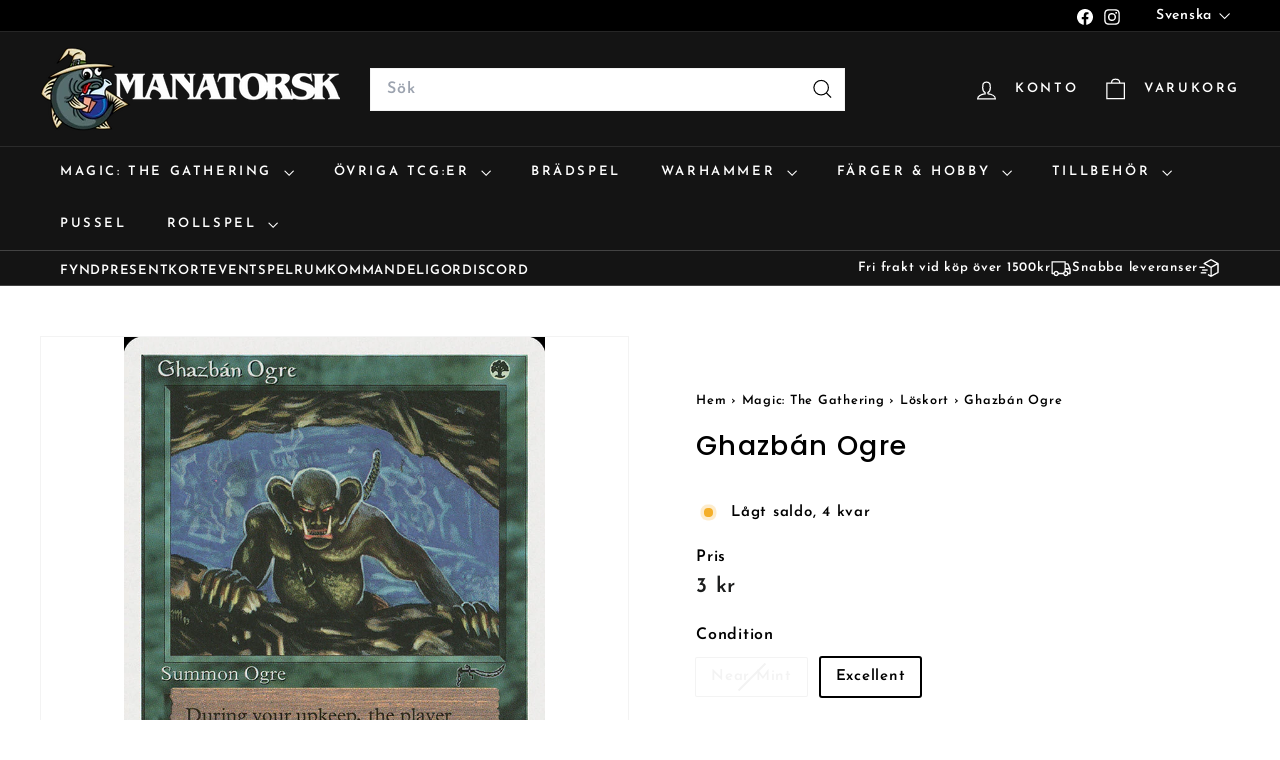

--- FILE ---
content_type: text/html; charset=utf-8
request_url: https://manatorsk.com/products/85bcd723-780b-45ca-9476-d28270350013
body_size: 45174
content:
<!doctype html>
<html class="no-js" lang="sv" dir="ltr">
  <head>
    <meta charset="utf-8">
    <meta http-equiv="X-UA-Compatible" content="IE=edge,chrome=1">
    <meta name="viewport" content="width=device-width,initial-scale=1">
    <meta name="theme-color" content="#111111">
    <link rel="canonical" href="https://manatorsk.com/products/85bcd723-780b-45ca-9476-d28270350013">
    <link rel="preconnect" href="https://fonts.shopifycdn.com" crossorigin>
    <link rel="dns-prefetch" href="https://ajax.googleapis.com">
    <link rel="dns-prefetch" href="https://maps.googleapis.com">
    <link rel="dns-prefetch" href="https://maps.gstatic.com">
    <meta name="google-site-verification" content="MUAFr1vVaNg3LNVBxpU_LQF4ewUwy833rAehtirTeI0" /><link rel="shortcut icon" href="//manatorsk.com/cdn/shop/files/COD_MANATORSK_FullColor_32x32.png?v=1614335733" type="image/png">
<title>Köp Ghazbán Ogre, Chronicles &ndash; Manatorsk</title>
<meta name="description" content="Massor av MTG löskort i lager hos oss på Manatorsk. Norra europas största samling av Magic: The Gathering produkter? Både sealed och singles. Vi har även massor av andra kortspel som exempelvis Pokemon utöver alla brädspel och tillbehör som sleeves och token-boxes. Utöver det har vi mängder med Warhammer och färger och allt som behövs till figurmålning!">
<meta property="og:site_name" content="Manatorsk">
<meta property="og:url" content="https://manatorsk.com/products/85bcd723-780b-45ca-9476-d28270350013">
<meta property="og:title" content="Ghazbán Ogre">
<meta property="og:type" content="product">
<meta property="og:description" content="Massor av MTG löskort i lager hos oss på Manatorsk. Norra europas största samling av Magic: The Gathering produkter? Både sealed och singles. Vi har även massor av andra kortspel som exempelvis Pokemon utöver alla brädspel och tillbehör som sleeves och token-boxes. Utöver det har vi mängder med Warhammer och färger och allt som behövs till figurmålning!"><meta property="og:image" content="http://manatorsk.com/cdn/shop/products/85bcd723-780b-45ca-9476-d28270350013.jpg?v=1610372203">
  <meta property="og:image:secure_url" content="https://manatorsk.com/cdn/shop/products/85bcd723-780b-45ca-9476-d28270350013.jpg?v=1610372203">
  <meta property="og:image:width" content="672">
  <meta property="og:image:height" content="936"><meta name="twitter:site" content="@">
<meta name="twitter:card" content="summary_large_image">
<meta name="twitter:title" content="Ghazbán Ogre">
<meta name="twitter:description" content="Massor av MTG löskort i lager hos oss på Manatorsk. Norra europas största samling av Magic: The Gathering produkter? Både sealed och singles. Vi har även massor av andra kortspel som exempelvis Pokemon utöver alla brädspel och tillbehör som sleeves och token-boxes. Utöver det har vi mängder med Warhammer och färger och allt som behövs till figurmålning!">

<style data-shopify>@font-face {
  font-family: Poppins;
  font-weight: 500;
  font-style: normal;
  font-display: swap;
  src: url("//manatorsk.com/cdn/fonts/poppins/poppins_n5.ad5b4b72b59a00358afc706450c864c3c8323842.woff2") format("woff2"),
       url("//manatorsk.com/cdn/fonts/poppins/poppins_n5.33757fdf985af2d24b32fcd84c9a09224d4b2c39.woff") format("woff");
}

  @font-face {
  font-family: "Josefin Sans";
  font-weight: 600;
  font-style: normal;
  font-display: swap;
  src: url("//manatorsk.com/cdn/fonts/josefin_sans/josefinsans_n6.afe095792949c54ae236c64ec95a9caea4be35d6.woff2") format("woff2"),
       url("//manatorsk.com/cdn/fonts/josefin_sans/josefinsans_n6.0ea222c12f299e43fa61b9245ec23b623ebeb1e9.woff") format("woff");
}


  @font-face {
  font-family: "Josefin Sans";
  font-weight: 600;
  font-style: normal;
  font-display: swap;
  src: url("//manatorsk.com/cdn/fonts/josefin_sans/josefinsans_n6.afe095792949c54ae236c64ec95a9caea4be35d6.woff2") format("woff2"),
       url("//manatorsk.com/cdn/fonts/josefin_sans/josefinsans_n6.0ea222c12f299e43fa61b9245ec23b623ebeb1e9.woff") format("woff");
}

  @font-face {
  font-family: "Josefin Sans";
  font-weight: 600;
  font-style: italic;
  font-display: swap;
  src: url("//manatorsk.com/cdn/fonts/josefin_sans/josefinsans_i6.7a9f0e99230d38dd3e0abe7ca5ca23f913d05281.woff2") format("woff2"),
       url("//manatorsk.com/cdn/fonts/josefin_sans/josefinsans_i6.67c153e9e49a5dd7b6b7058351ca5c215b18a446.woff") format("woff");
}

  @font-face {
  font-family: "Josefin Sans";
  font-weight: 600;
  font-style: italic;
  font-display: swap;
  src: url("//manatorsk.com/cdn/fonts/josefin_sans/josefinsans_i6.7a9f0e99230d38dd3e0abe7ca5ca23f913d05281.woff2") format("woff2"),
       url("//manatorsk.com/cdn/fonts/josefin_sans/josefinsans_i6.67c153e9e49a5dd7b6b7058351ca5c215b18a446.woff") format("woff");
}

</style><link href="//manatorsk.com/cdn/shop/t/32/assets/components.css?v=172096568419648195851756988284" rel="stylesheet" type="text/css" media="all" />

<style data-shopify>:root {
    --color-body: #ffffff;
    --color-body-alpha-005: rgba(255, 255, 255, 0.05);
    --color-body-dim: #f2f2f2;

    --color-border: #f3f3f3;

    --color-button-primary: #111111;
    --color-button-primary-light: #2b2b2b;
    --color-button-primary-dim: #040404;
    --color-button-primary-text: #ffffff;

    --color-cart-dot: #ba4444;
    --color-cart-dot-text: #fff;

    --color-footer: #ffffff;
    --color-footer-border: #e8e8e1;
    --color-footer-text: #000000;

    --color-link: #000000;

    --color-modal-bg: rgba(15, 15, 15, 0.6);

    --color-nav: #141414;
    --color-nav-search: #ffffff;
    --color-nav-text: #ffffff;

    --color-price: #1c1d1d;

    --color-sale-tag: #ba4444;
    --color-sale-tag-text: #ffffff;

    --color-scheme-1-text: #e1e2e2;
    --color-scheme-1-bg: #1b1b1b;
    --color-scheme-2-text: #1b1b1b;
    --color-scheme-2-bg: #f3f3f3;
    --color-scheme-3-text: #000000;
    --color-scheme-3-bg: #de870f;

    --color-text-body: #000000;
    --color-text-body-alpha-005: rgba(0, 0, 0, 0.05);
    --color-text-body-alpha-008: rgba(0, 0, 0, 0.08);
    --color-text-savings: #ba4444;

    --color-toolbar: #000000;
    --color-toolbar-text: #ffffff;

    --url-ico-select: url(//manatorsk.com/cdn/shop/t/32/assets/ico-select.svg);
    --url-swirl-svg: url(//manatorsk.com/cdn/shop/t/32/assets/swirl.svg);

    --header-padding-bottom: 0;

    --page-top-padding: 35px;
    --page-narrow: 780px;
    --page-width-padding: 40px;
    --grid-gutter: 22px;
    --index-section-padding: 60px;
    --section-header-bottom: 40px;
    --collapsible-icon-width: 12px;

    --size-chart-margin: 30px 0;
    --size-chart-icon-margin: 5px;

    --newsletter-reminder-padding: 20px 30px 20px 25px;

    --text-frame-margin: 10px;

    /*Shop Pay Installments*/
    --color-body-text: #000000;
    --color-body: #ffffff;
    --color-bg: #ffffff;

    --type-header-primary: Poppins;
    --type-header-fallback: sans-serif;
    --type-header-size: 32px;
    --type-header-weight: 500;
    --type-header-line-height: 1.1;
    --type-header-spacing: 0.05em;

    
      --type-header-transform: none;
    

    --type-base-primary:"Josefin Sans";
    --type-base-fallback:sans-serif;
    --type-base-size: 15px;
    --type-base-weight: 600;
    --type-base-spacing: 0.05em;
    --type-base-line-height: 1.6;

    --color-small-image-bg: #ffffff;
    --color-small-image-bg-dark: #f7f7f7;
    --color-large-image-bg: #0f0f0f;
    --color-large-image-bg-light: #303030;

    --icon-stroke-width: 3px;
    --icon-stroke-line-join: miter;

    
      --button-radius: 0;
      --button-padding: 11px 20px;
    

    
      --roundness: 0;
    

    
      --grid-thickness: 0;
    

    --product-tile-margin: 10%;
    --collection-tile-margin: 15%;

    --swatch-size: 40px;

    
      --swatch-border-radius: 50%;
    
  }

  @media screen and (max-width: 768px) {
    :root {
      --page-top-padding: 15px;
      --page-narrow: 330px;
      --page-width-padding: 17px;
      --grid-gutter: 16px;
      --index-section-padding: 40px;
      --section-header-bottom: 25px;
      --collapsible-icon-width: 10px;
      --text-frame-margin: 7px;
      --type-base-size: 13px;

      
        --roundness: 0;
        --button-padding: 9px 17px;
      
    }
  }</style><link href="//manatorsk.com/cdn/shop/t/32/assets/overrides.css?v=22777653670148856341736249541" rel="stylesheet" type="text/css" media="all" />
<style data-shopify>:root {
        --product-grid-padding: 12px;
      }</style><script async crossorigin fetchpriority="high" src="/cdn/shopifycloud/importmap-polyfill/es-modules-shim.2.4.0.js"></script>
<script>
      document.documentElement.className = document.documentElement.className.replace('no-js', 'js');

      window.theme = window.theme || {};

      theme.settings = {
        themeName: 'Expanse',
        themeVersion: '6.0.0', // x-release-please-version
      };
    </script><script type="importmap">
{
  "imports": {
    "@archetype-themes/custom-elements/base-media": "//manatorsk.com/cdn/shop/t/32/assets/base-media.js?v=180215418933095669231736249540",
    "@archetype-themes/custom-elements/disclosure": "//manatorsk.com/cdn/shop/t/32/assets/disclosure.js?v=182459945533096787091736249541",
    "@archetype-themes/custom-elements/header-search": "//manatorsk.com/cdn/shop/t/32/assets/header-search.js?v=14790263600647437351736249541",
    "@archetype-themes/custom-elements/product-recommendations": "//manatorsk.com/cdn/shop/t/32/assets/product-recommendations.js?v=76410797257285949611736249541",
    "@archetype-themes/custom-elements/swatches": "//manatorsk.com/cdn/shop/t/32/assets/swatches.js?v=115748111205220542111736249542",
    "@archetype-themes/custom-elements/theme-element": "//manatorsk.com/cdn/shop/t/32/assets/theme-element.js?v=23783870107938227301736249542",
    "@archetype-themes/modules/cart-form": "//manatorsk.com/cdn/shop/t/32/assets/cart-form.js?v=112467115607385685851736249540",
    "@archetype-themes/modules/clone-footer": "//manatorsk.com/cdn/shop/t/32/assets/clone-footer.js?v=65189253863211222311736249540",
    "@archetype-themes/modules/collection-sidebar": "//manatorsk.com/cdn/shop/t/32/assets/collection-sidebar.js?v=1325888889692973131736249540",
    "@archetype-themes/modules/drawers": "//manatorsk.com/cdn/shop/t/32/assets/drawers.js?v=133655453772475736011736249541",
    "@archetype-themes/modules/modal": "//manatorsk.com/cdn/shop/t/32/assets/modal.js?v=158707362359803246971736249541",
    "@archetype-themes/modules/nav-dropdown": "//manatorsk.com/cdn/shop/t/32/assets/nav-dropdown.js?v=161891049847192907061736249541",
    "@archetype-themes/modules/photoswipe": "//manatorsk.com/cdn/shop/t/32/assets/photoswipe.js?v=26893319410327140681736249541",
    "@archetype-themes/modules/slideshow": "//manatorsk.com/cdn/shop/t/32/assets/slideshow.js?v=126977017077271715931736249542",
    "@archetype-themes/utils/a11y": "//manatorsk.com/cdn/shop/t/32/assets/a11y.js?v=42141139595583154601736249540",
    "@archetype-themes/utils/ajax-renderer": "//manatorsk.com/cdn/shop/t/32/assets/ajax-renderer.js?v=17957378971572593961736249540",
    "@archetype-themes/utils/currency": "//manatorsk.com/cdn/shop/t/32/assets/currency.js?v=93335643952206747231736249540",
    "@archetype-themes/utils/events": "//manatorsk.com/cdn/shop/t/32/assets/events.js?v=41484686344495800011736249541",
    "@archetype-themes/utils/product-loader": "//manatorsk.com/cdn/shop/t/32/assets/product-loader.js?v=71947287259713254281736249541",
    "@archetype-themes/utils/resource-loader": "//manatorsk.com/cdn/shop/t/32/assets/resource-loader.js?v=81301169148003274841736249541",
    "@archetype-themes/utils/storage": "//manatorsk.com/cdn/shop/t/32/assets/storage.js?v=165714144265540632071736249542",
    "@archetype-themes/utils/theme-editor-event-handler-mixin": "//manatorsk.com/cdn/shop/t/32/assets/theme-editor-event-handler-mixin.js?v=114462069356338668731736249542",
    "@archetype-themes/utils/utils": "//manatorsk.com/cdn/shop/t/32/assets/utils.js?v=117964846174238173191736249542",
    "@archetype-themes/vendors/flickity": "//manatorsk.com/cdn/shop/t/32/assets/flickity.js?v=180040601754775719741736249541",
    "@archetype-themes/vendors/flickity-fade": "//manatorsk.com/cdn/shop/t/32/assets/flickity-fade.js?v=7618156608010510071736249541",
    "@archetype-themes/vendors/in-view": "//manatorsk.com/cdn/shop/t/32/assets/in-view.js?v=158303221847540477331736249541",
    "@archetype-themes/vendors/photoswipe-ui-default.min": "//manatorsk.com/cdn/shop/t/32/assets/photoswipe-ui-default.min.js?v=153569421128418950921736249541",
    "@archetype-themes/vendors/photoswipe.min": "//manatorsk.com/cdn/shop/t/32/assets/photoswipe.min.js?v=159595140210348923361736249541",
    "components/add-to-cart": "//manatorsk.com/cdn/shop/t/32/assets/add-to-cart.js?v=157761415605003885381736249540",
    "components/announcement-bar": "//manatorsk.com/cdn/shop/t/32/assets/announcement-bar.js?v=121029201872210647121736249540",
    "components/block-buy-buttons": "//manatorsk.com/cdn/shop/t/32/assets/block-buy-buttons.js?v=48213234999648030281736850757",
    "components/block-price": "//manatorsk.com/cdn/shop/t/32/assets/block-price.js?v=174793000406617112591736249540",
    "components/block-variant-picker": "//manatorsk.com/cdn/shop/t/32/assets/block-variant-picker.js?v=100675464509634971691736249540",
    "components/cart-note": "//manatorsk.com/cdn/shop/t/32/assets/cart-note.js?v=56198602689862001351736249540",
    "components/close-cart": "//manatorsk.com/cdn/shop/t/32/assets/close-cart.js?v=122851508247342011791736249540",
    "components/collapsible": "//manatorsk.com/cdn/shop/t/32/assets/collapsible.js?v=177773173634684916621736249540",
    "components/collection-mobile-filters": "//manatorsk.com/cdn/shop/t/32/assets/collection-mobile-filters.js?v=141085733159431533581736249540",
    "components/gift-card-recipient-form": "//manatorsk.com/cdn/shop/t/32/assets/gift-card-recipient-form.js?v=25114532869471163621736249541",
    "components/header-cart-drawer": "//manatorsk.com/cdn/shop/t/32/assets/header-cart-drawer.js?v=10438076937880405391736249541",
    "components/header-drawer": "//manatorsk.com/cdn/shop/t/32/assets/header-drawer.js?v=12194218155632391321736249541",
    "components/header-mobile-nav": "//manatorsk.com/cdn/shop/t/32/assets/header-mobile-nav.js?v=77324086688366174111736249541",
    "components/header-nav": "//manatorsk.com/cdn/shop/t/32/assets/header-nav.js?v=134448756228213604281736249541",
    "components/item-grid": "//manatorsk.com/cdn/shop/t/32/assets/item-grid.js?v=109905781791598941741736249541",
    "components/map": "//manatorsk.com/cdn/shop/t/32/assets/map.js?v=113321260895345124881736249541",
    "components/model-media": "//manatorsk.com/cdn/shop/t/32/assets/model-media.js?v=72293555598817173731736249541",
    "components/newsletter-reminder": "//manatorsk.com/cdn/shop/t/32/assets/newsletter-reminder.js?v=35744343425145152751736249541",
    "components/parallax-image": "//manatorsk.com/cdn/shop/t/32/assets/parallax-image.js?v=59188309605188605141736249541",
    "components/predictive-search": "//manatorsk.com/cdn/shop/t/32/assets/predictive-search.js?v=165210660372665716981736249541",
    "components/price-range": "//manatorsk.com/cdn/shop/t/32/assets/price-range.js?v=87243038936141742371736249541",
    "components/product-images": "//manatorsk.com/cdn/shop/t/32/assets/product-images.js?v=101208797313625026491736249541",
    "components/product-inventory": "//manatorsk.com/cdn/shop/t/32/assets/product-inventory.js?v=168197860873503918791736259721",
    "components/quantity-selector": "//manatorsk.com/cdn/shop/t/32/assets/quantity-selector.js?v=29811676615099985201736249541",
    "components/quick-add": "//manatorsk.com/cdn/shop/t/32/assets/quick-add.js?v=1847932129925441421736369221",
    "components/quick-shop": "//manatorsk.com/cdn/shop/t/32/assets/quick-shop.js?v=169214600794817870211736249541",
    "components/rte": "//manatorsk.com/cdn/shop/t/32/assets/rte.js?v=175428553801475883871736249542",
    "components/section-advanced-accordion": "//manatorsk.com/cdn/shop/t/32/assets/section-advanced-accordion.js?v=172994900201510659141736249542",
    "components/section-age-verification-popup": "//manatorsk.com/cdn/shop/t/32/assets/section-age-verification-popup.js?v=133696332194319723851736249542",
    "components/section-background-image-text": "//manatorsk.com/cdn/shop/t/32/assets/section-background-image-text.js?v=21722524035606903071736249542",
    "components/section-collection-header": "//manatorsk.com/cdn/shop/t/32/assets/section-collection-header.js?v=38468508189529151931736249542",
    "components/section-countdown": "//manatorsk.com/cdn/shop/t/32/assets/section-countdown.js?v=75237863181774550081736249542",
    "components/section-footer": "//manatorsk.com/cdn/shop/t/32/assets/section-footer.js?v=148713697742347807881736249542",
    "components/section-header": "//manatorsk.com/cdn/shop/t/32/assets/section-header.js?v=146891184291599232001736249542",
    "components/section-hotspots": "//manatorsk.com/cdn/shop/t/32/assets/section-hotspots.js?v=123038301200020945031736249542",
    "components/section-image-compare": "//manatorsk.com/cdn/shop/t/32/assets/section-image-compare.js?v=84708806597935999591736249542",
    "components/section-main-addresses": "//manatorsk.com/cdn/shop/t/32/assets/section-main-addresses.js?v=38269558316828166111736249542",
    "components/section-main-cart": "//manatorsk.com/cdn/shop/t/32/assets/section-main-cart.js?v=104282612614769570861736249542",
    "components/section-main-login": "//manatorsk.com/cdn/shop/t/32/assets/section-main-login.js?v=141583384861984065451736249542",
    "components/section-more-products-vendor": "//manatorsk.com/cdn/shop/t/32/assets/section-more-products-vendor.js?v=139037179476081649891736249542",
    "components/section-newsletter-popup": "//manatorsk.com/cdn/shop/t/32/assets/section-newsletter-popup.js?v=14748164573072822331736249542",
    "components/section-password-header": "//manatorsk.com/cdn/shop/t/32/assets/section-password-header.js?v=180461259096248157561736249542",
    "components/section-recently-viewed": "//manatorsk.com/cdn/shop/t/32/assets/section-recently-viewed.js?v=55908193119123770971736249542",
    "components/section-testimonials": "//manatorsk.com/cdn/shop/t/32/assets/section-testimonials.js?v=1105492954700041671736249542",
    "components/store-availability": "//manatorsk.com/cdn/shop/t/32/assets/store-availability.js?v=3599424513449990531736249542",
    "components/theme-editor": "//manatorsk.com/cdn/shop/t/32/assets/theme-editor.js?v=7962243367912863361736249542",
    "components/toggle-cart": "//manatorsk.com/cdn/shop/t/32/assets/toggle-cart.js?v=38431333347854231931736249542",
    "components/toggle-menu": "//manatorsk.com/cdn/shop/t/32/assets/toggle-menu.js?v=184417730195572818991736249542",
    "components/toggle-search": "//manatorsk.com/cdn/shop/t/32/assets/toggle-search.js?v=152152935064256525541736249542",
    "components/tool-tip": "//manatorsk.com/cdn/shop/t/32/assets/tool-tip.js?v=111952048857288946281736249542",
    "components/tool-tip-trigger": "//manatorsk.com/cdn/shop/t/32/assets/tool-tip-trigger.js?v=51579085798980736711736249542",
    "components/variant-sku": "//manatorsk.com/cdn/shop/t/32/assets/variant-sku.js?v=181636493864733257641736249542",
    "components/video-media": "//manatorsk.com/cdn/shop/t/32/assets/video-media.js?v=117747228584985477391736249542",
    "nouislider": "//manatorsk.com/cdn/shop/t/32/assets/nouislider.js?v=100438778919154896961736249541"
  }
}
</script>
<script>
  if (!(HTMLScriptElement.supports && HTMLScriptElement.supports('importmap'))) {
    const el = document.createElement('script')
    el.async = true
    el.src = "//manatorsk.com/cdn/shop/t/32/assets/es-module-shims.min.js?v=3197203922110785981736249541"
    document.head.appendChild(el)
  }
</script>

<script type="module" src="//manatorsk.com/cdn/shop/t/32/assets/is-land.min.js?v=92343381495565747271736249541"></script>



<script type="module">
  try {
    const importMap = document.querySelector('script[type="importmap"]')
    const importMapJson = JSON.parse(importMap.textContent)
    const importMapModules = Object.values(importMapJson.imports)
    for (let i = 0; i < importMapModules.length; i++) {
      const link = document.createElement('link')
      link.rel = 'modulepreload'
      link.href = importMapModules[i]
      document.head.appendChild(link)
    }
  } catch (e) {
    console.error(e)
  }
</script>

<script>window.performance && window.performance.mark && window.performance.mark('shopify.content_for_header.start');</script><meta name="google-site-verification" content="l6MP2nToC7E1knfCV-1x6oBZD2_ybJ4Ka4Vq8V3Qcgg">
<meta name="facebook-domain-verification" content="k2khp8rrbf6e32ot5gr56v5n5lkv06">
<meta id="shopify-digital-wallet" name="shopify-digital-wallet" content="/27294040142/digital_wallets/dialog">
<meta name="shopify-checkout-api-token" content="07e1635cc202d0226812b77036fd6fff">
<link rel="alternate" hreflang="x-default" href="https://manatorsk.com/products/85bcd723-780b-45ca-9476-d28270350013">
<link rel="alternate" hreflang="sv" href="https://manatorsk.com/products/85bcd723-780b-45ca-9476-d28270350013">
<link rel="alternate" hreflang="en" href="https://manatorsk.com/en/products/85bcd723-780b-45ca-9476-d28270350013">
<link rel="alternate" type="application/json+oembed" href="https://manatorsk.com/products/85bcd723-780b-45ca-9476-d28270350013.oembed">
<script async="async" src="/checkouts/internal/preloads.js?locale=sv-SE"></script>
<script id="apple-pay-shop-capabilities" type="application/json">{"shopId":27294040142,"countryCode":"SE","currencyCode":"SEK","merchantCapabilities":["supports3DS"],"merchantId":"gid:\/\/shopify\/Shop\/27294040142","merchantName":"Manatorsk","requiredBillingContactFields":["postalAddress","email"],"requiredShippingContactFields":["postalAddress","email"],"shippingType":"shipping","supportedNetworks":["visa","maestro","masterCard"],"total":{"type":"pending","label":"Manatorsk","amount":"1.00"},"shopifyPaymentsEnabled":true,"supportsSubscriptions":true}</script>
<script id="shopify-features" type="application/json">{"accessToken":"07e1635cc202d0226812b77036fd6fff","betas":["rich-media-storefront-analytics"],"domain":"manatorsk.com","predictiveSearch":true,"shopId":27294040142,"locale":"sv"}</script>
<script>var Shopify = Shopify || {};
Shopify.shop = "manatorsk.myshopify.com";
Shopify.locale = "sv";
Shopify.currency = {"active":"SEK","rate":"1.0"};
Shopify.country = "SE";
Shopify.theme = {"name":"Expanse 250107","id":177046946130,"schema_name":"Expanse","schema_version":"6.0.0","theme_store_id":902,"role":"main"};
Shopify.theme.handle = "null";
Shopify.theme.style = {"id":null,"handle":null};
Shopify.cdnHost = "manatorsk.com/cdn";
Shopify.routes = Shopify.routes || {};
Shopify.routes.root = "/";</script>
<script type="module">!function(o){(o.Shopify=o.Shopify||{}).modules=!0}(window);</script>
<script>!function(o){function n(){var o=[];function n(){o.push(Array.prototype.slice.apply(arguments))}return n.q=o,n}var t=o.Shopify=o.Shopify||{};t.loadFeatures=n(),t.autoloadFeatures=n()}(window);</script>
<script id="shop-js-analytics" type="application/json">{"pageType":"product"}</script>
<script defer="defer" async type="module" src="//manatorsk.com/cdn/shopifycloud/shop-js/modules/v2/client.init-shop-cart-sync_BQ29hUGy.sv.esm.js"></script>
<script defer="defer" async type="module" src="//manatorsk.com/cdn/shopifycloud/shop-js/modules/v2/chunk.common_DVZgvets.esm.js"></script>
<script defer="defer" async type="module" src="//manatorsk.com/cdn/shopifycloud/shop-js/modules/v2/chunk.modal_Dp9EJq-l.esm.js"></script>
<script type="module">
  await import("//manatorsk.com/cdn/shopifycloud/shop-js/modules/v2/client.init-shop-cart-sync_BQ29hUGy.sv.esm.js");
await import("//manatorsk.com/cdn/shopifycloud/shop-js/modules/v2/chunk.common_DVZgvets.esm.js");
await import("//manatorsk.com/cdn/shopifycloud/shop-js/modules/v2/chunk.modal_Dp9EJq-l.esm.js");

  window.Shopify.SignInWithShop?.initShopCartSync?.({"fedCMEnabled":true,"windoidEnabled":true});

</script>
<script>(function() {
  var isLoaded = false;
  function asyncLoad() {
    if (isLoaded) return;
    isLoaded = true;
    var urls = ["https:\/\/cdn-bundler.nice-team.net\/app\/js\/bundler.js?shop=manatorsk.myshopify.com"];
    for (var i = 0; i < urls.length; i++) {
      var s = document.createElement('script');
      s.type = 'text/javascript';
      s.async = true;
      s.src = urls[i];
      var x = document.getElementsByTagName('script')[0];
      x.parentNode.insertBefore(s, x);
    }
  };
  if(window.attachEvent) {
    window.attachEvent('onload', asyncLoad);
  } else {
    window.addEventListener('load', asyncLoad, false);
  }
})();</script>
<script id="__st">var __st={"a":27294040142,"offset":3600,"reqid":"ee2817f9-49d3-418d-a9a9-842551e53b1b-1769202484","pageurl":"manatorsk.com\/products\/85bcd723-780b-45ca-9476-d28270350013","u":"5112e422e7d1","p":"product","rtyp":"product","rid":4918504521806};</script>
<script>window.ShopifyPaypalV4VisibilityTracking = true;</script>
<script id="captcha-bootstrap">!function(){'use strict';const t='contact',e='account',n='new_comment',o=[[t,t],['blogs',n],['comments',n],[t,'customer']],c=[[e,'customer_login'],[e,'guest_login'],[e,'recover_customer_password'],[e,'create_customer']],r=t=>t.map((([t,e])=>`form[action*='/${t}']:not([data-nocaptcha='true']) input[name='form_type'][value='${e}']`)).join(','),a=t=>()=>t?[...document.querySelectorAll(t)].map((t=>t.form)):[];function s(){const t=[...o],e=r(t);return a(e)}const i='password',u='form_key',d=['recaptcha-v3-token','g-recaptcha-response','h-captcha-response',i],f=()=>{try{return window.sessionStorage}catch{return}},m='__shopify_v',_=t=>t.elements[u];function p(t,e,n=!1){try{const o=window.sessionStorage,c=JSON.parse(o.getItem(e)),{data:r}=function(t){const{data:e,action:n}=t;return t[m]||n?{data:e,action:n}:{data:t,action:n}}(c);for(const[e,n]of Object.entries(r))t.elements[e]&&(t.elements[e].value=n);n&&o.removeItem(e)}catch(o){console.error('form repopulation failed',{error:o})}}const l='form_type',E='cptcha';function T(t){t.dataset[E]=!0}const w=window,h=w.document,L='Shopify',v='ce_forms',y='captcha';let A=!1;((t,e)=>{const n=(g='f06e6c50-85a8-45c8-87d0-21a2b65856fe',I='https://cdn.shopify.com/shopifycloud/storefront-forms-hcaptcha/ce_storefront_forms_captcha_hcaptcha.v1.5.2.iife.js',D={infoText:'Skyddas av hCaptcha',privacyText:'Integritet',termsText:'Villkor'},(t,e,n)=>{const o=w[L][v],c=o.bindForm;if(c)return c(t,g,e,D).then(n);var r;o.q.push([[t,g,e,D],n]),r=I,A||(h.body.append(Object.assign(h.createElement('script'),{id:'captcha-provider',async:!0,src:r})),A=!0)});var g,I,D;w[L]=w[L]||{},w[L][v]=w[L][v]||{},w[L][v].q=[],w[L][y]=w[L][y]||{},w[L][y].protect=function(t,e){n(t,void 0,e),T(t)},Object.freeze(w[L][y]),function(t,e,n,w,h,L){const[v,y,A,g]=function(t,e,n){const i=e?o:[],u=t?c:[],d=[...i,...u],f=r(d),m=r(i),_=r(d.filter((([t,e])=>n.includes(e))));return[a(f),a(m),a(_),s()]}(w,h,L),I=t=>{const e=t.target;return e instanceof HTMLFormElement?e:e&&e.form},D=t=>v().includes(t);t.addEventListener('submit',(t=>{const e=I(t);if(!e)return;const n=D(e)&&!e.dataset.hcaptchaBound&&!e.dataset.recaptchaBound,o=_(e),c=g().includes(e)&&(!o||!o.value);(n||c)&&t.preventDefault(),c&&!n&&(function(t){try{if(!f())return;!function(t){const e=f();if(!e)return;const n=_(t);if(!n)return;const o=n.value;o&&e.removeItem(o)}(t);const e=Array.from(Array(32),(()=>Math.random().toString(36)[2])).join('');!function(t,e){_(t)||t.append(Object.assign(document.createElement('input'),{type:'hidden',name:u})),t.elements[u].value=e}(t,e),function(t,e){const n=f();if(!n)return;const o=[...t.querySelectorAll(`input[type='${i}']`)].map((({name:t})=>t)),c=[...d,...o],r={};for(const[a,s]of new FormData(t).entries())c.includes(a)||(r[a]=s);n.setItem(e,JSON.stringify({[m]:1,action:t.action,data:r}))}(t,e)}catch(e){console.error('failed to persist form',e)}}(e),e.submit())}));const S=(t,e)=>{t&&!t.dataset[E]&&(n(t,e.some((e=>e===t))),T(t))};for(const o of['focusin','change'])t.addEventListener(o,(t=>{const e=I(t);D(e)&&S(e,y())}));const B=e.get('form_key'),M=e.get(l),P=B&&M;t.addEventListener('DOMContentLoaded',(()=>{const t=y();if(P)for(const e of t)e.elements[l].value===M&&p(e,B);[...new Set([...A(),...v().filter((t=>'true'===t.dataset.shopifyCaptcha))])].forEach((e=>S(e,t)))}))}(h,new URLSearchParams(w.location.search),n,t,e,['guest_login'])})(!0,!0)}();</script>
<script integrity="sha256-4kQ18oKyAcykRKYeNunJcIwy7WH5gtpwJnB7kiuLZ1E=" data-source-attribution="shopify.loadfeatures" defer="defer" src="//manatorsk.com/cdn/shopifycloud/storefront/assets/storefront/load_feature-a0a9edcb.js" crossorigin="anonymous"></script>
<script data-source-attribution="shopify.dynamic_checkout.dynamic.init">var Shopify=Shopify||{};Shopify.PaymentButton=Shopify.PaymentButton||{isStorefrontPortableWallets:!0,init:function(){window.Shopify.PaymentButton.init=function(){};var t=document.createElement("script");t.src="https://manatorsk.com/cdn/shopifycloud/portable-wallets/latest/portable-wallets.sv.js",t.type="module",document.head.appendChild(t)}};
</script>
<script data-source-attribution="shopify.dynamic_checkout.buyer_consent">
  function portableWalletsHideBuyerConsent(e){var t=document.getElementById("shopify-buyer-consent"),n=document.getElementById("shopify-subscription-policy-button");t&&n&&(t.classList.add("hidden"),t.setAttribute("aria-hidden","true"),n.removeEventListener("click",e))}function portableWalletsShowBuyerConsent(e){var t=document.getElementById("shopify-buyer-consent"),n=document.getElementById("shopify-subscription-policy-button");t&&n&&(t.classList.remove("hidden"),t.removeAttribute("aria-hidden"),n.addEventListener("click",e))}window.Shopify?.PaymentButton&&(window.Shopify.PaymentButton.hideBuyerConsent=portableWalletsHideBuyerConsent,window.Shopify.PaymentButton.showBuyerConsent=portableWalletsShowBuyerConsent);
</script>
<script data-source-attribution="shopify.dynamic_checkout.cart.bootstrap">document.addEventListener("DOMContentLoaded",(function(){function t(){return document.querySelector("shopify-accelerated-checkout-cart, shopify-accelerated-checkout")}if(t())Shopify.PaymentButton.init();else{new MutationObserver((function(e,n){t()&&(Shopify.PaymentButton.init(),n.disconnect())})).observe(document.body,{childList:!0,subtree:!0})}}));
</script>
<script id='scb4127' type='text/javascript' async='' src='https://manatorsk.com/cdn/shopifycloud/privacy-banner/storefront-banner.js'></script><link id="shopify-accelerated-checkout-styles" rel="stylesheet" media="screen" href="https://manatorsk.com/cdn/shopifycloud/portable-wallets/latest/accelerated-checkout-backwards-compat.css" crossorigin="anonymous">
<style id="shopify-accelerated-checkout-cart">
        #shopify-buyer-consent {
  margin-top: 1em;
  display: inline-block;
  width: 100%;
}

#shopify-buyer-consent.hidden {
  display: none;
}

#shopify-subscription-policy-button {
  background: none;
  border: none;
  padding: 0;
  text-decoration: underline;
  font-size: inherit;
  cursor: pointer;
}

#shopify-subscription-policy-button::before {
  box-shadow: none;
}

      </style>

<script>window.performance && window.performance.mark && window.performance.mark('shopify.content_for_header.end');</script>


    <script src="//manatorsk.com/cdn/shop/t/32/assets/theme.js?v=113616480651186619411736249542" defer="defer"></script>
    <link href="//cdn.jsdelivr.net/npm/mana-font@latest/css/mana.css" rel="stylesheet" type="text/css" />
  <!-- BEGIN app block: shopify://apps/sales-discounts/blocks/sale-labels/29205fb1-2e68-4d81-a905-d828a51c8413 --><style>#Product-Slider>div+div .hc-sale-tag,.Product__Gallery--stack .Product__SlideItem+.Product__SlideItem .hc-sale-tag,.\#product-card-badge.\@type\:sale,.badge--on-sale,.badge--onsale,.badge.color-sale,.badge.onsale,.flag.sale,.grid-product__on-sale,.grid-product__tag--sale,.hc-sale-tag+.ProductItem__Wrapper .ProductItem__Label,.hc-sale-tag+.badge__container,.hc-sale-tag+.card__inner .badge,.hc-sale-tag+.card__inner+.card__content .card__badge,.hc-sale-tag+link+.card-wrapper .card__badge,.hc-sale-tag+.card__wrapper .card__badge,.hc-sale-tag+.image-wrapper .product-item__badge,.hc-sale-tag+.product--labels,.hc-sale-tag+.product-item__image-wrapper .product-item__label-list,.hc-sale-tag+a .label,.hc-sale-tag+img+.product-item__meta+.product-item__badge,.label .overlay-sale,.lbl.on-sale,.media-column+.media-column .hc-sale-tag,.price__badge-sale,.product-badge--sale,.product-badge__sale,.product-card__label--sale,.product-item__badge--sale,.product-label--on-sale,.product-label--sale,.product-label.sale,.product__badge--sale,.product__badge__item--sale,.product__media-icon,.productitem__badge--sale,.sale-badge,.sale-box,.sale-item.icn,.sale-sticker,.sale_banner,.theme-img+.theme-img .hc-sale-tag,.hc-sale-tag+a+.badge,.hc-sale-tag+div .badge{display:none!important}.facets__display{z-index:3!important}.indiv-product .hc-sale-tag,.product-item--with-hover-swatches .hc-sale-tag,.product-recommendations .hc-sale-tag{z-index:3}#Product-Slider .hc-sale-tag{z-index:6}.product-holder .hc-sale-tag{z-index:9}.apply-gallery-animation .hc-product-page{z-index:10}.product-card.relative.flex.flex-col .hc-sale-tag{z-index:21}@media only screen and (min-width:750px){.product-gallery-item+.product-gallery-item .hc-sale-tag,.product__slide+.product__slide .hc-sale-tag,.yv-product-slider-item+.yv-product-slider-item .hc-sale-tag{display:none!important}}@media (min-width:960px){.product__media-item+.product__media-item .hc-sale-tag,.splide__slide+.splide__slide .hc-sale-tag{display:none!important}}
</style>
<script>
  let hcSaleLabelSettings = {
    domain: "manatorsk.myshopify.com",
    variants: [{"id":32825494536270,"title":"Near Mint","option1":"Near Mint","option2":null,"option3":null,"sku":"WZSI-C-CHR-G-065-EN-NM","requires_shipping":true,"taxable":false,"featured_image":null,"available":false,"name":"Ghazbán Ogre - Near Mint","public_title":"Near Mint","options":["Near Mint"],"price":300,"weight":2,"compare_at_price":null,"inventory_management":"shopify","barcode":null,"requires_selling_plan":false,"selling_plan_allocations":[]},{"id":40009205579854,"title":"Excellent","option1":"Excellent","option2":null,"option3":null,"sku":"WZSI-C-CHR-G-065-EN-EX","requires_shipping":true,"taxable":false,"featured_image":null,"available":true,"name":"Ghazbán Ogre - Excellent","public_title":"Excellent","options":["Excellent"],"price":300,"weight":2,"compare_at_price":null,"inventory_management":"shopify","barcode":null,"requires_selling_plan":false,"selling_plan_allocations":[]}],
    selectedVariant: {"id":40009205579854,"title":"Excellent","option1":"Excellent","option2":null,"option3":null,"sku":"WZSI-C-CHR-G-065-EN-EX","requires_shipping":true,"taxable":false,"featured_image":null,"available":true,"name":"Ghazbán Ogre - Excellent","public_title":"Excellent","options":["Excellent"],"price":300,"weight":2,"compare_at_price":null,"inventory_management":"shopify","barcode":null,"requires_selling_plan":false,"selling_plan_allocations":[]},
    productPageImages: ["\/\/manatorsk.com\/cdn\/shop\/products\/85bcd723-780b-45ca-9476-d28270350013.jpg?v=1610372203"],
    
  }
</script>
<style>.hc-sale-tag{display:none!important}</style><script>document.addEventListener("DOMContentLoaded",function(){"undefined"!=typeof hcVariants&&function(e){function t(e,t,a){return function(){if(a)return t.apply(this,arguments),e.apply(this,arguments);var n=e.apply(this,arguments);return t.apply(this,arguments),n}}var a=null;function n(){var t=window.location.search.replace(/.*variant=(\d+).*/,"$1");t&&t!=a&&(a=t,e(t))}window.history.pushState=t(history.pushState,n),window.history.replaceState=t(history.replaceState,n),window.addEventListener("popstate",n)}(function(e){let t=null;for(var a=0;a<hcVariants.length;a++)if(hcVariants[a].id==e){t=hcVariants[a];var n=document.querySelectorAll(".hc-product-page.hc-sale-tag");if(t.compare_at_price&&t.compare_at_price>t.price){var r=100*(t.compare_at_price-t.price)/t.compare_at_price;if(null!=r)for(a=0;a<n.length;a++)n[a].childNodes[0].textContent=r.toFixed(0)+"%",n[a].style.display="block";else for(a=0;a<n.length;a++)n[a].style.display="none"}else for(a=0;a<n.length;a++)n[a].style.display="none";break}})});</script> 


<!-- END app block --><!-- BEGIN app block: shopify://apps/bundler/blocks/bundler-script-append/7a6ae1b8-3b16-449b-8429-8bb89a62c664 --><script defer="defer">
	/**	Bundler script loader, version number: 2.0 */
	(function(){
		var loadScript=function(a,b){var c=document.createElement("script");c.type="text/javascript",c.readyState?c.onreadystatechange=function(){("loaded"==c.readyState||"complete"==c.readyState)&&(c.onreadystatechange=null,b())}:c.onload=function(){b()},c.src=a,document.getElementsByTagName("head")[0].appendChild(c)};
		appendScriptUrl('manatorsk.myshopify.com');

		// get script url and append timestamp of last change
		function appendScriptUrl(shop) {

			var timeStamp = Math.floor(Date.now() / (1000*1*1));
			var timestampUrl = 'https://bundler.nice-team.net/app/shop/status/'+shop+'.js?'+timeStamp;

			loadScript(timestampUrl, function() {
				// append app script
				if (typeof bundler_settings_updated == 'undefined') {
					console.log('settings are undefined');
					bundler_settings_updated = 'default-by-script';
				}
				var scriptUrl = "https://cdn-bundler.nice-team.net/app/js/bundler-script.js?shop="+shop+"&"+bundler_settings_updated;
				loadScript(scriptUrl, function(){});
			});
		}
	})();

	var BndlrScriptAppended = true;
	
</script>

<!-- END app block --><script src="https://cdn.shopify.com/extensions/019bbca0-fcf5-7f6c-8590-d768dd0bcdd7/sdm-extensions-56/assets/hc-sale-labels.min.js" type="text/javascript" defer="defer"></script>
<link href="https://monorail-edge.shopifysvc.com" rel="dns-prefetch">
<script>(function(){if ("sendBeacon" in navigator && "performance" in window) {try {var session_token_from_headers = performance.getEntriesByType('navigation')[0].serverTiming.find(x => x.name == '_s').description;} catch {var session_token_from_headers = undefined;}var session_cookie_matches = document.cookie.match(/_shopify_s=([^;]*)/);var session_token_from_cookie = session_cookie_matches && session_cookie_matches.length === 2 ? session_cookie_matches[1] : "";var session_token = session_token_from_headers || session_token_from_cookie || "";function handle_abandonment_event(e) {var entries = performance.getEntries().filter(function(entry) {return /monorail-edge.shopifysvc.com/.test(entry.name);});if (!window.abandonment_tracked && entries.length === 0) {window.abandonment_tracked = true;var currentMs = Date.now();var navigation_start = performance.timing.navigationStart;var payload = {shop_id: 27294040142,url: window.location.href,navigation_start,duration: currentMs - navigation_start,session_token,page_type: "product"};window.navigator.sendBeacon("https://monorail-edge.shopifysvc.com/v1/produce", JSON.stringify({schema_id: "online_store_buyer_site_abandonment/1.1",payload: payload,metadata: {event_created_at_ms: currentMs,event_sent_at_ms: currentMs}}));}}window.addEventListener('pagehide', handle_abandonment_event);}}());</script>
<script id="web-pixels-manager-setup">(function e(e,d,r,n,o){if(void 0===o&&(o={}),!Boolean(null===(a=null===(i=window.Shopify)||void 0===i?void 0:i.analytics)||void 0===a?void 0:a.replayQueue)){var i,a;window.Shopify=window.Shopify||{};var t=window.Shopify;t.analytics=t.analytics||{};var s=t.analytics;s.replayQueue=[],s.publish=function(e,d,r){return s.replayQueue.push([e,d,r]),!0};try{self.performance.mark("wpm:start")}catch(e){}var l=function(){var e={modern:/Edge?\/(1{2}[4-9]|1[2-9]\d|[2-9]\d{2}|\d{4,})\.\d+(\.\d+|)|Firefox\/(1{2}[4-9]|1[2-9]\d|[2-9]\d{2}|\d{4,})\.\d+(\.\d+|)|Chrom(ium|e)\/(9{2}|\d{3,})\.\d+(\.\d+|)|(Maci|X1{2}).+ Version\/(15\.\d+|(1[6-9]|[2-9]\d|\d{3,})\.\d+)([,.]\d+|)( \(\w+\)|)( Mobile\/\w+|) Safari\/|Chrome.+OPR\/(9{2}|\d{3,})\.\d+\.\d+|(CPU[ +]OS|iPhone[ +]OS|CPU[ +]iPhone|CPU IPhone OS|CPU iPad OS)[ +]+(15[._]\d+|(1[6-9]|[2-9]\d|\d{3,})[._]\d+)([._]\d+|)|Android:?[ /-](13[3-9]|1[4-9]\d|[2-9]\d{2}|\d{4,})(\.\d+|)(\.\d+|)|Android.+Firefox\/(13[5-9]|1[4-9]\d|[2-9]\d{2}|\d{4,})\.\d+(\.\d+|)|Android.+Chrom(ium|e)\/(13[3-9]|1[4-9]\d|[2-9]\d{2}|\d{4,})\.\d+(\.\d+|)|SamsungBrowser\/([2-9]\d|\d{3,})\.\d+/,legacy:/Edge?\/(1[6-9]|[2-9]\d|\d{3,})\.\d+(\.\d+|)|Firefox\/(5[4-9]|[6-9]\d|\d{3,})\.\d+(\.\d+|)|Chrom(ium|e)\/(5[1-9]|[6-9]\d|\d{3,})\.\d+(\.\d+|)([\d.]+$|.*Safari\/(?![\d.]+ Edge\/[\d.]+$))|(Maci|X1{2}).+ Version\/(10\.\d+|(1[1-9]|[2-9]\d|\d{3,})\.\d+)([,.]\d+|)( \(\w+\)|)( Mobile\/\w+|) Safari\/|Chrome.+OPR\/(3[89]|[4-9]\d|\d{3,})\.\d+\.\d+|(CPU[ +]OS|iPhone[ +]OS|CPU[ +]iPhone|CPU IPhone OS|CPU iPad OS)[ +]+(10[._]\d+|(1[1-9]|[2-9]\d|\d{3,})[._]\d+)([._]\d+|)|Android:?[ /-](13[3-9]|1[4-9]\d|[2-9]\d{2}|\d{4,})(\.\d+|)(\.\d+|)|Mobile Safari.+OPR\/([89]\d|\d{3,})\.\d+\.\d+|Android.+Firefox\/(13[5-9]|1[4-9]\d|[2-9]\d{2}|\d{4,})\.\d+(\.\d+|)|Android.+Chrom(ium|e)\/(13[3-9]|1[4-9]\d|[2-9]\d{2}|\d{4,})\.\d+(\.\d+|)|Android.+(UC? ?Browser|UCWEB|U3)[ /]?(15\.([5-9]|\d{2,})|(1[6-9]|[2-9]\d|\d{3,})\.\d+)\.\d+|SamsungBrowser\/(5\.\d+|([6-9]|\d{2,})\.\d+)|Android.+MQ{2}Browser\/(14(\.(9|\d{2,})|)|(1[5-9]|[2-9]\d|\d{3,})(\.\d+|))(\.\d+|)|K[Aa][Ii]OS\/(3\.\d+|([4-9]|\d{2,})\.\d+)(\.\d+|)/},d=e.modern,r=e.legacy,n=navigator.userAgent;return n.match(d)?"modern":n.match(r)?"legacy":"unknown"}(),u="modern"===l?"modern":"legacy",c=(null!=n?n:{modern:"",legacy:""})[u],f=function(e){return[e.baseUrl,"/wpm","/b",e.hashVersion,"modern"===e.buildTarget?"m":"l",".js"].join("")}({baseUrl:d,hashVersion:r,buildTarget:u}),m=function(e){var d=e.version,r=e.bundleTarget,n=e.surface,o=e.pageUrl,i=e.monorailEndpoint;return{emit:function(e){var a=e.status,t=e.errorMsg,s=(new Date).getTime(),l=JSON.stringify({metadata:{event_sent_at_ms:s},events:[{schema_id:"web_pixels_manager_load/3.1",payload:{version:d,bundle_target:r,page_url:o,status:a,surface:n,error_msg:t},metadata:{event_created_at_ms:s}}]});if(!i)return console&&console.warn&&console.warn("[Web Pixels Manager] No Monorail endpoint provided, skipping logging."),!1;try{return self.navigator.sendBeacon.bind(self.navigator)(i,l)}catch(e){}var u=new XMLHttpRequest;try{return u.open("POST",i,!0),u.setRequestHeader("Content-Type","text/plain"),u.send(l),!0}catch(e){return console&&console.warn&&console.warn("[Web Pixels Manager] Got an unhandled error while logging to Monorail."),!1}}}}({version:r,bundleTarget:l,surface:e.surface,pageUrl:self.location.href,monorailEndpoint:e.monorailEndpoint});try{o.browserTarget=l,function(e){var d=e.src,r=e.async,n=void 0===r||r,o=e.onload,i=e.onerror,a=e.sri,t=e.scriptDataAttributes,s=void 0===t?{}:t,l=document.createElement("script"),u=document.querySelector("head"),c=document.querySelector("body");if(l.async=n,l.src=d,a&&(l.integrity=a,l.crossOrigin="anonymous"),s)for(var f in s)if(Object.prototype.hasOwnProperty.call(s,f))try{l.dataset[f]=s[f]}catch(e){}if(o&&l.addEventListener("load",o),i&&l.addEventListener("error",i),u)u.appendChild(l);else{if(!c)throw new Error("Did not find a head or body element to append the script");c.appendChild(l)}}({src:f,async:!0,onload:function(){if(!function(){var e,d;return Boolean(null===(d=null===(e=window.Shopify)||void 0===e?void 0:e.analytics)||void 0===d?void 0:d.initialized)}()){var d=window.webPixelsManager.init(e)||void 0;if(d){var r=window.Shopify.analytics;r.replayQueue.forEach((function(e){var r=e[0],n=e[1],o=e[2];d.publishCustomEvent(r,n,o)})),r.replayQueue=[],r.publish=d.publishCustomEvent,r.visitor=d.visitor,r.initialized=!0}}},onerror:function(){return m.emit({status:"failed",errorMsg:"".concat(f," has failed to load")})},sri:function(e){var d=/^sha384-[A-Za-z0-9+/=]+$/;return"string"==typeof e&&d.test(e)}(c)?c:"",scriptDataAttributes:o}),m.emit({status:"loading"})}catch(e){m.emit({status:"failed",errorMsg:(null==e?void 0:e.message)||"Unknown error"})}}})({shopId: 27294040142,storefrontBaseUrl: "https://manatorsk.com",extensionsBaseUrl: "https://extensions.shopifycdn.com/cdn/shopifycloud/web-pixels-manager",monorailEndpoint: "https://monorail-edge.shopifysvc.com/unstable/produce_batch",surface: "storefront-renderer",enabledBetaFlags: ["2dca8a86"],webPixelsConfigList: [{"id":"957874514","configuration":"{\"config\":\"{\\\"google_tag_ids\\\":[\\\"AW-11119179000\\\",\\\"GT-TNSSS89\\\"],\\\"target_country\\\":\\\"SE\\\",\\\"gtag_events\\\":[{\\\"type\\\":\\\"search\\\",\\\"action_label\\\":\\\"AW-11119179000\\\/WPvJCL7FhpIYEPjphLYp\\\"},{\\\"type\\\":\\\"begin_checkout\\\",\\\"action_label\\\":\\\"AW-11119179000\\\/bArsCMTFhpIYEPjphLYp\\\"},{\\\"type\\\":\\\"view_item\\\",\\\"action_label\\\":[\\\"AW-11119179000\\\/r_zeCLvFhpIYEPjphLYp\\\",\\\"MC-XJD1TE0RXT\\\"]},{\\\"type\\\":\\\"purchase\\\",\\\"action_label\\\":[\\\"AW-11119179000\\\/wVnUCLXFhpIYEPjphLYp\\\",\\\"MC-XJD1TE0RXT\\\"]},{\\\"type\\\":\\\"page_view\\\",\\\"action_label\\\":[\\\"AW-11119179000\\\/4eQaCLjFhpIYEPjphLYp\\\",\\\"MC-XJD1TE0RXT\\\"]},{\\\"type\\\":\\\"add_payment_info\\\",\\\"action_label\\\":\\\"AW-11119179000\\\/gq6lCMfFhpIYEPjphLYp\\\"},{\\\"type\\\":\\\"add_to_cart\\\",\\\"action_label\\\":\\\"AW-11119179000\\\/KcYHCMHFhpIYEPjphLYp\\\"}],\\\"enable_monitoring_mode\\\":false}\"}","eventPayloadVersion":"v1","runtimeContext":"OPEN","scriptVersion":"b2a88bafab3e21179ed38636efcd8a93","type":"APP","apiClientId":1780363,"privacyPurposes":[],"dataSharingAdjustments":{"protectedCustomerApprovalScopes":["read_customer_address","read_customer_email","read_customer_name","read_customer_personal_data","read_customer_phone"]}},{"id":"904167762","configuration":"{\"pixel_id\":\"1155745762959666\",\"pixel_type\":\"facebook_pixel\"}","eventPayloadVersion":"v1","runtimeContext":"OPEN","scriptVersion":"ca16bc87fe92b6042fbaa3acc2fbdaa6","type":"APP","apiClientId":2329312,"privacyPurposes":["ANALYTICS","MARKETING","SALE_OF_DATA"],"dataSharingAdjustments":{"protectedCustomerApprovalScopes":["read_customer_address","read_customer_email","read_customer_name","read_customer_personal_data","read_customer_phone"]}},{"id":"154042706","eventPayloadVersion":"1","runtimeContext":"LAX","scriptVersion":"13","type":"CUSTOM","privacyPurposes":["SALE_OF_DATA"],"name":"Prisjakt pixel"},{"id":"shopify-app-pixel","configuration":"{}","eventPayloadVersion":"v1","runtimeContext":"STRICT","scriptVersion":"0450","apiClientId":"shopify-pixel","type":"APP","privacyPurposes":["ANALYTICS","MARKETING"]},{"id":"shopify-custom-pixel","eventPayloadVersion":"v1","runtimeContext":"LAX","scriptVersion":"0450","apiClientId":"shopify-pixel","type":"CUSTOM","privacyPurposes":["ANALYTICS","MARKETING"]}],isMerchantRequest: false,initData: {"shop":{"name":"Manatorsk","paymentSettings":{"currencyCode":"SEK"},"myshopifyDomain":"manatorsk.myshopify.com","countryCode":"SE","storefrontUrl":"https:\/\/manatorsk.com"},"customer":null,"cart":null,"checkout":null,"productVariants":[{"price":{"amount":3.0,"currencyCode":"SEK"},"product":{"title":"Ghazbán Ogre","vendor":"Wizards of the Coast","id":"4918504521806","untranslatedTitle":"Ghazbán Ogre","url":"\/products\/85bcd723-780b-45ca-9476-d28270350013","type":"Single"},"id":"32825494536270","image":{"src":"\/\/manatorsk.com\/cdn\/shop\/products\/85bcd723-780b-45ca-9476-d28270350013.jpg?v=1610372203"},"sku":"WZSI-C-CHR-G-065-EN-NM","title":"Near Mint","untranslatedTitle":"Near Mint"},{"price":{"amount":3.0,"currencyCode":"SEK"},"product":{"title":"Ghazbán Ogre","vendor":"Wizards of the Coast","id":"4918504521806","untranslatedTitle":"Ghazbán Ogre","url":"\/products\/85bcd723-780b-45ca-9476-d28270350013","type":"Single"},"id":"40009205579854","image":{"src":"\/\/manatorsk.com\/cdn\/shop\/products\/85bcd723-780b-45ca-9476-d28270350013.jpg?v=1610372203"},"sku":"WZSI-C-CHR-G-065-EN-EX","title":"Excellent","untranslatedTitle":"Excellent"}],"purchasingCompany":null},},"https://manatorsk.com/cdn","fcfee988w5aeb613cpc8e4bc33m6693e112",{"modern":"","legacy":""},{"shopId":"27294040142","storefrontBaseUrl":"https:\/\/manatorsk.com","extensionBaseUrl":"https:\/\/extensions.shopifycdn.com\/cdn\/shopifycloud\/web-pixels-manager","surface":"storefront-renderer","enabledBetaFlags":"[\"2dca8a86\"]","isMerchantRequest":"false","hashVersion":"fcfee988w5aeb613cpc8e4bc33m6693e112","publish":"custom","events":"[[\"page_viewed\",{}],[\"product_viewed\",{\"productVariant\":{\"price\":{\"amount\":3.0,\"currencyCode\":\"SEK\"},\"product\":{\"title\":\"Ghazbán Ogre\",\"vendor\":\"Wizards of the Coast\",\"id\":\"4918504521806\",\"untranslatedTitle\":\"Ghazbán Ogre\",\"url\":\"\/products\/85bcd723-780b-45ca-9476-d28270350013\",\"type\":\"Single\"},\"id\":\"40009205579854\",\"image\":{\"src\":\"\/\/manatorsk.com\/cdn\/shop\/products\/85bcd723-780b-45ca-9476-d28270350013.jpg?v=1610372203\"},\"sku\":\"WZSI-C-CHR-G-065-EN-EX\",\"title\":\"Excellent\",\"untranslatedTitle\":\"Excellent\"}}]]"});</script><script>
  window.ShopifyAnalytics = window.ShopifyAnalytics || {};
  window.ShopifyAnalytics.meta = window.ShopifyAnalytics.meta || {};
  window.ShopifyAnalytics.meta.currency = 'SEK';
  var meta = {"product":{"id":4918504521806,"gid":"gid:\/\/shopify\/Product\/4918504521806","vendor":"Wizards of the Coast","type":"Single","handle":"85bcd723-780b-45ca-9476-d28270350013","variants":[{"id":32825494536270,"price":300,"name":"Ghazbán Ogre - Near Mint","public_title":"Near Mint","sku":"WZSI-C-CHR-G-065-EN-NM"},{"id":40009205579854,"price":300,"name":"Ghazbán Ogre - Excellent","public_title":"Excellent","sku":"WZSI-C-CHR-G-065-EN-EX"}],"remote":false},"page":{"pageType":"product","resourceType":"product","resourceId":4918504521806,"requestId":"ee2817f9-49d3-418d-a9a9-842551e53b1b-1769202484"}};
  for (var attr in meta) {
    window.ShopifyAnalytics.meta[attr] = meta[attr];
  }
</script>
<script class="analytics">
  (function () {
    var customDocumentWrite = function(content) {
      var jquery = null;

      if (window.jQuery) {
        jquery = window.jQuery;
      } else if (window.Checkout && window.Checkout.$) {
        jquery = window.Checkout.$;
      }

      if (jquery) {
        jquery('body').append(content);
      }
    };

    var hasLoggedConversion = function(token) {
      if (token) {
        return document.cookie.indexOf('loggedConversion=' + token) !== -1;
      }
      return false;
    }

    var setCookieIfConversion = function(token) {
      if (token) {
        var twoMonthsFromNow = new Date(Date.now());
        twoMonthsFromNow.setMonth(twoMonthsFromNow.getMonth() + 2);

        document.cookie = 'loggedConversion=' + token + '; expires=' + twoMonthsFromNow;
      }
    }

    var trekkie = window.ShopifyAnalytics.lib = window.trekkie = window.trekkie || [];
    if (trekkie.integrations) {
      return;
    }
    trekkie.methods = [
      'identify',
      'page',
      'ready',
      'track',
      'trackForm',
      'trackLink'
    ];
    trekkie.factory = function(method) {
      return function() {
        var args = Array.prototype.slice.call(arguments);
        args.unshift(method);
        trekkie.push(args);
        return trekkie;
      };
    };
    for (var i = 0; i < trekkie.methods.length; i++) {
      var key = trekkie.methods[i];
      trekkie[key] = trekkie.factory(key);
    }
    trekkie.load = function(config) {
      trekkie.config = config || {};
      trekkie.config.initialDocumentCookie = document.cookie;
      var first = document.getElementsByTagName('script')[0];
      var script = document.createElement('script');
      script.type = 'text/javascript';
      script.onerror = function(e) {
        var scriptFallback = document.createElement('script');
        scriptFallback.type = 'text/javascript';
        scriptFallback.onerror = function(error) {
                var Monorail = {
      produce: function produce(monorailDomain, schemaId, payload) {
        var currentMs = new Date().getTime();
        var event = {
          schema_id: schemaId,
          payload: payload,
          metadata: {
            event_created_at_ms: currentMs,
            event_sent_at_ms: currentMs
          }
        };
        return Monorail.sendRequest("https://" + monorailDomain + "/v1/produce", JSON.stringify(event));
      },
      sendRequest: function sendRequest(endpointUrl, payload) {
        // Try the sendBeacon API
        if (window && window.navigator && typeof window.navigator.sendBeacon === 'function' && typeof window.Blob === 'function' && !Monorail.isIos12()) {
          var blobData = new window.Blob([payload], {
            type: 'text/plain'
          });

          if (window.navigator.sendBeacon(endpointUrl, blobData)) {
            return true;
          } // sendBeacon was not successful

        } // XHR beacon

        var xhr = new XMLHttpRequest();

        try {
          xhr.open('POST', endpointUrl);
          xhr.setRequestHeader('Content-Type', 'text/plain');
          xhr.send(payload);
        } catch (e) {
          console.log(e);
        }

        return false;
      },
      isIos12: function isIos12() {
        return window.navigator.userAgent.lastIndexOf('iPhone; CPU iPhone OS 12_') !== -1 || window.navigator.userAgent.lastIndexOf('iPad; CPU OS 12_') !== -1;
      }
    };
    Monorail.produce('monorail-edge.shopifysvc.com',
      'trekkie_storefront_load_errors/1.1',
      {shop_id: 27294040142,
      theme_id: 177046946130,
      app_name: "storefront",
      context_url: window.location.href,
      source_url: "//manatorsk.com/cdn/s/trekkie.storefront.8d95595f799fbf7e1d32231b9a28fd43b70c67d3.min.js"});

        };
        scriptFallback.async = true;
        scriptFallback.src = '//manatorsk.com/cdn/s/trekkie.storefront.8d95595f799fbf7e1d32231b9a28fd43b70c67d3.min.js';
        first.parentNode.insertBefore(scriptFallback, first);
      };
      script.async = true;
      script.src = '//manatorsk.com/cdn/s/trekkie.storefront.8d95595f799fbf7e1d32231b9a28fd43b70c67d3.min.js';
      first.parentNode.insertBefore(script, first);
    };
    trekkie.load(
      {"Trekkie":{"appName":"storefront","development":false,"defaultAttributes":{"shopId":27294040142,"isMerchantRequest":null,"themeId":177046946130,"themeCityHash":"11889416202493178319","contentLanguage":"sv","currency":"SEK","eventMetadataId":"cf0028f0-995f-4e61-a03e-ba001ebc4b42"},"isServerSideCookieWritingEnabled":true,"monorailRegion":"shop_domain","enabledBetaFlags":["65f19447"]},"Session Attribution":{},"S2S":{"facebookCapiEnabled":true,"source":"trekkie-storefront-renderer","apiClientId":580111}}
    );

    var loaded = false;
    trekkie.ready(function() {
      if (loaded) return;
      loaded = true;

      window.ShopifyAnalytics.lib = window.trekkie;

      var originalDocumentWrite = document.write;
      document.write = customDocumentWrite;
      try { window.ShopifyAnalytics.merchantGoogleAnalytics.call(this); } catch(error) {};
      document.write = originalDocumentWrite;

      window.ShopifyAnalytics.lib.page(null,{"pageType":"product","resourceType":"product","resourceId":4918504521806,"requestId":"ee2817f9-49d3-418d-a9a9-842551e53b1b-1769202484","shopifyEmitted":true});

      var match = window.location.pathname.match(/checkouts\/(.+)\/(thank_you|post_purchase)/)
      var token = match? match[1]: undefined;
      if (!hasLoggedConversion(token)) {
        setCookieIfConversion(token);
        window.ShopifyAnalytics.lib.track("Viewed Product",{"currency":"SEK","variantId":32825494536270,"productId":4918504521806,"productGid":"gid:\/\/shopify\/Product\/4918504521806","name":"Ghazbán Ogre - Near Mint","price":"3.00","sku":"WZSI-C-CHR-G-065-EN-NM","brand":"Wizards of the Coast","variant":"Near Mint","category":"Single","nonInteraction":true,"remote":false},undefined,undefined,{"shopifyEmitted":true});
      window.ShopifyAnalytics.lib.track("monorail:\/\/trekkie_storefront_viewed_product\/1.1",{"currency":"SEK","variantId":32825494536270,"productId":4918504521806,"productGid":"gid:\/\/shopify\/Product\/4918504521806","name":"Ghazbán Ogre - Near Mint","price":"3.00","sku":"WZSI-C-CHR-G-065-EN-NM","brand":"Wizards of the Coast","variant":"Near Mint","category":"Single","nonInteraction":true,"remote":false,"referer":"https:\/\/manatorsk.com\/products\/85bcd723-780b-45ca-9476-d28270350013"});
      }
    });


        var eventsListenerScript = document.createElement('script');
        eventsListenerScript.async = true;
        eventsListenerScript.src = "//manatorsk.com/cdn/shopifycloud/storefront/assets/shop_events_listener-3da45d37.js";
        document.getElementsByTagName('head')[0].appendChild(eventsListenerScript);

})();</script>
<script
  defer
  src="https://manatorsk.com/cdn/shopifycloud/perf-kit/shopify-perf-kit-3.0.4.min.js"
  data-application="storefront-renderer"
  data-shop-id="27294040142"
  data-render-region="gcp-us-east1"
  data-page-type="product"
  data-theme-instance-id="177046946130"
  data-theme-name="Expanse"
  data-theme-version="6.0.0"
  data-monorail-region="shop_domain"
  data-resource-timing-sampling-rate="10"
  data-shs="true"
  data-shs-beacon="true"
  data-shs-export-with-fetch="true"
  data-shs-logs-sample-rate="1"
  data-shs-beacon-endpoint="https://manatorsk.com/api/collect"
></script>
</head>

  <body
    class="template-product"
    data-button_style="square"
    data-edges=""
    data-type_header_capitalize="false"
    data-swatch_style="round"
    data-grid-style="simple"
  >
    <a class="in-page-link visually-hidden skip-link" href="#MainContent"></a>

    <div id="PageContainer" class="page-container">
      <div class="transition-body"><!-- BEGIN sections: header-group -->
<div id="shopify-section-sections--24380959752530__toolbar" class="shopify-section shopify-section-group-header-group toolbar-section">
<section>
  <div class="toolbar">
    <div class="page-width">
      <div class="toolbar__content">

  <div class="toolbar__item toolbar__item--announcements">
    <div class="announcement-bar">
      <div class="slideshow-wrapper">
        <button type="button" class="visually-hidden slideshow__pause" data-id="sections--24380959752530__toolbar" aria-live="polite">
          <span class="slideshow__pause-stop">
            


<svg
  xmlns="http://www.w3.org/2000/svg"
  aria-hidden="true"
  focusable="false"
  role="presentation"
  class="icon icon-pause"
  viewbox="0 0 10 13"
  fill="currentColor"
  width="20"
  height="20"
>
  <path fill-rule="evenodd" d="M0 0h3v13H0zm7 0h3v13H7z" />
</svg>


            <span class="icon__fallback-text visually-hidden">
              




</span>
          </span>

          <span class="slideshow__pause-play">
            


<svg
  xmlns="http://www.w3.org/2000/svg"
  aria-hidden="true"
  focusable="false"
  role="presentation"
  class="icon icon-play"
  viewbox="18.24 17.35 24.52 28.3"
  fill="currentColor"
  width="20"
  height="20"
>
  <path d="M22.1 19.151v25.5l20.4-13.489z" />
</svg>


            <span class="icon__fallback-text visually-hidden">
              





            </span>
          </span>
        </button>

        <announcement-bar
          id="AnnouncementSlider"
          class="announcement-slider"
          section-id="sections--24380959752530__toolbar"
          data-block-count="1"
        ><div
                id="AnnouncementSlide-announcement_i8L8Ex"
                class="slideshow__slide announcement-slider__slide is-selected"
                data-index="0"
                
              >
                <div class="announcement-slider__content"><div class="medium-up--hide">
                      <p><a href="/collections/kampanj" title="Kampanj">Fynd</a> <a href="/products/gift-card" title="Manatorsk - Gift Card">Presentkort</a> <a href="/pages/events" title="Events">Event </a> <a href="/pages/spelrum" title="Spelrum">Spelrum</a>  <a href="https://discord.gg/XApgQpkT4q" title="https://discord.gg/XApgQpkT4q">Discord</a> <a href="/collections/kommande" title="Kommande">Kommande</a>  <a href="/pages/ligor" title="Ligor">Ligor</a></p>
                    </div>
                    <div class="small--hide">
                      
                    </div></div>
              </div></announcement-bar>
        <script type="module">
          import 'components/announcement-bar'
        </script>
      </div>
    </div>
  </div>

<div class="toolbar__item small--hide">
            
<ul class="no-bullets social-icons inline-list toolbar__social">
    
<li>
  <a
    target="_blank"
    rel="noopener"
    href="https://www.facebook.com/Manatorsken/"
    title="






"
    
  >


<svg
  xmlns="http://www.w3.org/2000/svg"
  aria-hidden="true"
  focusable="false"
  role="presentation"
  class="icon icon-facebook"
  viewbox="0 0 14222 14222"
  fill="currentColor"
  width="20"
  height="20"
>
  <path
    d="M14222 7112c0 3549.352-2600.418 6491.344-6000 7024.72V9168h1657l315-2056H8222V5778c0-562 275-1111 1159-1111h897V2917s-814-139-1592-139c-1624 0-2686 984-2686 2767v1567H4194v2056h1806v4968.72C2600.418 13603.344 0 10661.352 0 7112 0 3184.703 3183.703 1 7111 1s7111 3183.703 7111 7111m-8222 7025c362 57 733 86 1111 86-377.945 0-749.003-29.485-1111-86.28Zm2222 0v-.28a7107.458 7107.458 0 0 1-167.717 24.267A7407.158 7407.158 0 0 0 8222 14137m-167.717 23.987C7745.664 14201.89 7430.797 14223 7111 14223c319.843 0 634.675-21.479 943.283-62.013"
  />
</svg>

<span class="icon__fallback-text visually-hidden">Facebook</span>
  </a>
</li>

<li>
  <a
    target="_blank"
    rel="noopener"
    href="https://www.instagram.com/manatorsk/"
    title="






"
    
  >


<svg
  xmlns="http://www.w3.org/2000/svg"
  aria-hidden="true"
  focusable="false"
  role="presentation"
  class="icon icon-instagram"
  viewbox="0 0 32 32"
  fill="currentColor"
  width="20"
  height="20"
>
  <path
    d="M16 3.094c4.206 0 4.7.019 6.363.094 1.538.069 2.369.325 2.925.544.738.287 1.262.625 1.813 1.175s.894 1.075 1.175 1.813c.212.556.475 1.387.544 2.925.075 1.662.094 2.156.094 6.363s-.019 4.7-.094 6.363c-.069 1.538-.325 2.369-.544 2.925-.288.738-.625 1.262-1.175 1.813s-1.075.894-1.813 1.175c-.556.212-1.387.475-2.925.544-1.663.075-2.156.094-6.363.094s-4.7-.019-6.363-.094c-1.537-.069-2.369-.325-2.925-.544-.737-.288-1.263-.625-1.813-1.175s-.894-1.075-1.175-1.813c-.212-.556-.475-1.387-.544-2.925-.075-1.663-.094-2.156-.094-6.363s.019-4.7.094-6.363c.069-1.537.325-2.369.544-2.925.287-.737.625-1.263 1.175-1.813s1.075-.894 1.813-1.175c.556-.212 1.388-.475 2.925-.544 1.662-.081 2.156-.094 6.363-.094zm0-2.838c-4.275 0-4.813.019-6.494.094-1.675.075-2.819.344-3.819.731-1.037.4-1.913.944-2.788 1.819S1.486 4.656 1.08 5.688c-.387 1-.656 2.144-.731 3.825-.075 1.675-.094 2.213-.094 6.488s.019 4.813.094 6.494c.075 1.675.344 2.819.731 3.825.4 1.038.944 1.913 1.819 2.788s1.756 1.413 2.788 1.819c1 .387 2.144.656 3.825.731s2.213.094 6.494.094 4.813-.019 6.494-.094c1.675-.075 2.819-.344 3.825-.731 1.038-.4 1.913-.944 2.788-1.819s1.413-1.756 1.819-2.788c.387-1 .656-2.144.731-3.825s.094-2.212.094-6.494-.019-4.813-.094-6.494c-.075-1.675-.344-2.819-.731-3.825-.4-1.038-.944-1.913-1.819-2.788s-1.756-1.413-2.788-1.819c-1-.387-2.144-.656-3.825-.731C20.812.275 20.275.256 16 .256z"
  />
  <path
    d="M16 7.912a8.088 8.088 0 0 0 0 16.175c4.463 0 8.087-3.625 8.087-8.088s-3.625-8.088-8.088-8.088zm0 13.338a5.25 5.25 0 1 1 0-10.5 5.25 5.25 0 1 1 0 10.5M26.294 7.594a1.887 1.887 0 1 1-3.774.002 1.887 1.887 0 0 1 3.774-.003z"
  />
</svg>

<span class="icon__fallback-text visually-hidden">Instagram</span>
  </a>
</li>

  </ul>
          </div><div class="toolbar__item small--hide">
<form method="post" action="/localization" id="localization_form-toolbar" accept-charset="UTF-8" class="multi-selectors multi-selectors--toolbar" enctype="multipart/form-data" data-disclosure-form=""><input type="hidden" name="form_type" value="localization" /><input type="hidden" name="utf8" value="✓" /><input type="hidden" name="_method" value="put" /><input type="hidden" name="return_to" value="/products/85bcd723-780b-45ca-9476-d28270350013" />
<div class="multi-selectors__item"><div class="visually-hidden" id="LangHeading-toolbar">
          


Språk


        </div><at-disclosure class="disclosure" data-disclosure-locale defer-hydration>
        <button
          type="button"
          class="faux-select disclosure__toggle"
          aria-expanded="false"
          aria-controls="LangList-toolbar"
          aria-describedby="LangHeading-toolbar"
          data-disclosure-toggle
        >
          <span class="disclosure-list__label">
            Svenska
          </span>
          


<svg
  xmlns="http://www.w3.org/2000/svg"
  aria-hidden="true"
  focusable="false"
  role="presentation"
  class="icon icon--wide icon-chevron-down icon--line"
  viewbox="0 0 28 16"
  width="20"
  height="20"
>
  <path
    fill="none"
    stroke="currentColor"
    d="m1.57 1.59 12.76 12.77L27.1 1.59"
  />
</svg>


        </button>

        <ul
          id="LangList-toolbar"
          class="disclosure-list disclosure-list--single-true  disclosure-list--down disclosure-list--left"
          data-disclosure-list
        ><li class="disclosure-list__item disclosure-list__item--current">
              <a
                class="disclosure-list__option"
                href="#"
                lang="sv"
                
                  aria-current="true"
                
                data-value="sv"
                data-disclosure-option
              >
                <span class="disclosure-list__label">
                  Svenska
                </span>
              </a>
            </li><li class="disclosure-list__item">
              <a
                class="disclosure-list__option"
                href="#"
                lang="en"
                
                data-value="en"
                data-disclosure-option
              >
                <span class="disclosure-list__label">
                  English
                </span>
              </a>
            </li></ul>
        <input type="hidden" name="locale_code" value="sv" data-disclosure-input>
      </at-disclosure>
      <script type="module">
        import '@archetype-themes/custom-elements/disclosure'
      </script>
    </div></form></div></div>
    </div>
  </div>
</section>

<style> #shopify-section-sections--24380959752530__toolbar a {text-decoration: none; padding-right: 6px; font-size: 14px;} #shopify-section-sections--24380959752530__toolbar a:hover {color: lightgrey;} </style></div><div id="shopify-section-sections--24380959752530__header" class="shopify-section shopify-section-group-header-group header-section">
<style>
  .site-nav__link {
    font-size: 13px;
  }
  
    .site-nav__link {
      text-transform: uppercase;
      letter-spacing: 0.2em;
    }
  

  
</style><is-land on:idle>
  <header-section
    data-section-id="sections--24380959752530__header"
    data-section-index="2"
    data-section-type="header"
    data-cart-type="page"
    defer-hydration
  >
<header-nav
  id="HeaderWrapper"
  class="header-wrapper"
  defer-hydration
><header
    id="SiteHeader"
    class="site-header"
    data-sticky="true"
    data-overlay="false"
  >
    <div class="site-header__element site-header__element--top">
      <div class="page-width">
        <div
          class="header-layout"
          data-layout="below"
          data-nav="below"
          data-logo-align="left"
        ><div class="header-item header-item--compress-nav small--hide">
              <button
                type="button"
                class="site-nav__link site-nav__link--icon site-nav__compress-menu"
              >
                


<svg
  xmlns="http://www.w3.org/2000/svg"
  aria-hidden="true"
  focusable="false"
  role="presentation"
  class="icon icon-hamburger icon--line"
  viewbox="0 0 64 64"
  width="20"
  height="20"
>
  <path d="M7 15h51" fill="none" stroke="currentColor">.</path>
  <path d="M7 32h43" fill="none" stroke="currentColor">.</path>
  <path d="M7 49h51" fill="none" stroke="currentColor">.</path>
</svg>


                <span class="icon__fallback-text visually-hidden">
                  




</span>
              </button>
            </div><div class="header-item header-item--logo">
<style data-shopify>.header-item--logo,
      [data-layout="left-center"] .header-item--logo,
      [data-layout="left-center"] .header-item--icons {
        flex: 0 1 140px;
      }

      @media only screen and (min-width: 769px) {
        .header-item--logo,
        [data-layout="left-center"] .header-item--logo,
        [data-layout="left-center"] .header-item--icons {
          flex: 0 0 300px;
        }
      }

      .site-header__logo a {
        width: 140px;
      }

      .is-light .site-header__logo .logo--inverted {
        width: 140px;
      }

      @media only screen and (min-width: 769px) {
        .site-header__logo a {
          width: 300px;
        }

        .is-light .site-header__logo .logo--inverted {
          width: 300px;
        }
      }</style><div class="h1 site-header__logo" ><span class="visually-hidden">Manatorsk</span>
      
      <a
        href="/"
        class="site-header__logo-link"
      >
        




<is-land on:visible data-image-type=""><img src="//manatorsk.com/cdn/shop/files/color_med_text_39dbaad6-a367-4481-9a27-aff11e084113.png?v=1614336565&amp;width=600" alt="Manatorsk" srcset="//manatorsk.com/cdn/shop/files/color_med_text_39dbaad6-a367-4481-9a27-aff11e084113.png?v=1614336565&amp;width=300 300w, //manatorsk.com/cdn/shop/files/color_med_text_39dbaad6-a367-4481-9a27-aff11e084113.png?v=1614336565&amp;width=600 600w" width="300" height="84.0" loading="eager" class="small--hide image-element" sizes="300px" data-animate="fadein">
  

  
  
</is-land>



<is-land on:visible data-image-type=""><img src="//manatorsk.com/cdn/shop/files/color_med_text_39dbaad6-a367-4481-9a27-aff11e084113.png?v=1614336565&amp;width=280" alt="Manatorsk" srcset="//manatorsk.com/cdn/shop/files/color_med_text_39dbaad6-a367-4481-9a27-aff11e084113.png?v=1614336565&amp;width=140 140w, //manatorsk.com/cdn/shop/files/color_med_text_39dbaad6-a367-4481-9a27-aff11e084113.png?v=1614336565&amp;width=280 280w" width="140" height="39.199999999999996" loading="eager" class="medium-up--hide image-element" sizes="140px" data-animate="fadein">
  

  
  
</is-land>
</a></div></div><div class="header-item header-item--search small--hide">
<is-land class="site-header__search-island" on:idle>
  <predictive-search
    data-context="header"
    data-enabled="true"
    data-dark="false"
    defer-hydration
  ><div class="predictive__screen" data-screen></div><form action="/search" method="get" role="search">
      <label for="Search" class="visually-hidden">Search</label>
      <div class="search__input-wrap">
        <input
          class="search__input"
          id="Search"
          type="search"
          name="q"
          value=""
          role="combobox"
          aria-expanded="false"
          aria-owns="predictive-search-results"
          aria-controls="predictive-search-results"
          aria-haspopup="listbox"
          aria-autocomplete="list"
          autocorrect="off"
          autocomplete="off"
          autocapitalize="off"
          spellcheck="false"
          placeholder="


Sök

"
          tabindex="0"
        >
        <input name="options[prefix]" type="hidden" value="last"><button class="btn--search" type="submit">
            


<svg
  xmlns="http://www.w3.org/2000/svg"
  aria-hidden="true"
  focusable="false"
  role="presentation"
  class="icon icon-search icon--line"
  viewbox="0 0 64 64"
  width="20"
  height="20"
>
  <path
    d="M47.16 28.58A18.58 18.58 0 1 1 28.58 10a18.58 18.58 0 0 1 18.58 18.58M54 54 41.94 42"
    stroke-miterlimit="10"
    fill="none"
    stroke="currentColor"
  />
</svg>


            <span class="icon__fallback-text visually-hidden">
              


Sök

</span>
          </button></div>

      <button class="btn--close-search">
        


<svg
  xmlns="http://www.w3.org/2000/svg"
  aria-hidden="true"
  focusable="false"
  role="presentation"
  class="icon icon-close icon--line"
  viewbox="0 0 64 64"
  width="20"
  height="20"
>
  <path
    d="m19 17.61 27.12 27.13m0-27.13L19 44.74"
    stroke-miterlimit="10"
    fill="none"
    stroke="currentColor"
  />
</svg>


        <span class="icon__fallback-text visually-hidden">
          




</span>
      </button>
      <div id="predictive-search" class="search__results" tabindex="-1"></div>
    </form>
  </predictive-search>

  <template data-island>
    <script type="module">
      import 'components/predictive-search'
    </script>
  </template>
</is-land>
</div><div class="header-item header-item--icons">
            <div class="site-nav">
<div class="site-nav__icons">
<toggle-search><a
    href="/search"
    class="site-nav__link site-nav__link--icon medium-up--hide js-no-transition"
    
      aria-expanded="false"
      aria-haspopup="listbox"
    
  >
    


<svg
  xmlns="http://www.w3.org/2000/svg"
  aria-hidden="true"
  focusable="false"
  role="presentation"
  class="icon icon-search icon--line"
  viewbox="0 0 64 64"
  width="20"
  height="20"
>
  <path
    d="M47.16 28.58A18.58 18.58 0 1 1 28.58 10a18.58 18.58 0 0 1 18.58 18.58M54 54 41.94 42"
    stroke-miterlimit="10"
    fill="none"
    stroke="currentColor"
  />
</svg>


    <span class="icon__fallback-text visually-hidden">
      


Sök

</span>
  </a></toggle-search>
  <script type="module">
    import 'components/toggle-search'
  </script><a class="site-nav__link site-nav__link--icon" href="/account">
      


<svg
  xmlns="http://www.w3.org/2000/svg"
  aria-hidden="true"
  focusable="false"
  role="presentation"
  class="icon icon-user icon--line"
  viewbox="0 0 64 64"
  width="20"
  height="20"
>
  <path
    d="M35 39.84v-2.53c3.3-1.91 6-6.66 6-11.42 0-7.63 0-13.82-9-13.82s-9 6.19-9 13.82c0 4.76 2.7 9.51 6 11.42v2.53c-10.18.85-18 6-18 12.16h42c0-6.19-7.82-11.31-18-12.16"
    stroke-miterlimit="10"
    fill="none"
    stroke="currentColor"
  />
</svg>


      <span class="site-nav__icon-label small--hide">
        


Konto


      </span>
    </a>
<a
    href="/cart"
    id="HeaderCartTrigger"
    aria-controls="HeaderCart"
    class="site-nav__link site-nav__link--icon site-nav__link--cart js-no-transition"
    data-icon="bag-minimal"
    aria-label="


Varukorg

"
  >
    <span class="cart-link">
      


<svg
  xmlns="http://www.w3.org/2000/svg"
  aria-hidden="true"
  focusable="false"
  role="presentation"
  class="icon icon-bag-minimal icon--line"
  viewbox="0 0 64 64"
  width="20"
  height="20"
>
  <path
    d="M22.53 16.61c0-7.1 4.35-9 9.75-9s9.75 1.9 9.75 9"
    data-name="svg 2"
    fill="none"
    stroke="currentColor"
  />
  <path
    d="M11.66 16.65h41.25V53.4H11.66z"
    data-name="svg 4"
    fill="none"
    stroke="currentColor"
  />
</svg>


      <span class="cart-link__bubble">
        <span class="cart-link__bubble-num">0</span>
      </span>
    </span>
    <span class="site-nav__icon-label small--hide">
      


Varukorg


    </span>
  </a>
<toggle-menu><button
    type="button"
    aria-controls="MobileNav"
    class="site-nav__link site-nav__link--icon medium-up--hide mobile-nav-trigger"
  >
    


<svg
  xmlns="http://www.w3.org/2000/svg"
  aria-hidden="true"
  focusable="false"
  role="presentation"
  class="icon icon-hamburger icon--line"
  viewbox="0 0 64 64"
  width="20"
  height="20"
>
  <path d="M7 15h51" fill="none" stroke="currentColor">.</path>
  <path d="M7 32h43" fill="none" stroke="currentColor">.</path>
  <path d="M7 49h51" fill="none" stroke="currentColor">.</path>
</svg>


    <span class="icon__fallback-text visually-hidden">
      




</span>
  </button></toggle-menu>
<script type="module">
  import 'components/toggle-menu'
</script>
</div>
</div>
          </div>
        </div>
      </div>


<header-search class="site-header__search-container">
  <div class="page-width">
    <div class="site-header__search">
<is-land class="site-header__search-island" on:idle>
  <predictive-search
    data-context="header"
    data-enabled="true"
    data-dark="false"
    defer-hydration
  ><div class="predictive__screen" data-screen></div><form action="/search" method="get" role="search">
      <label for="Search" class="visually-hidden">Search</label>
      <div class="search__input-wrap">
        <input
          class="search__input"
          id="Search"
          type="search"
          name="q"
          value=""
          role="combobox"
          aria-expanded="false"
          aria-owns="predictive-search-results"
          aria-controls="predictive-search-results"
          aria-haspopup="listbox"
          aria-autocomplete="list"
          autocorrect="off"
          autocomplete="off"
          autocapitalize="off"
          spellcheck="false"
          placeholder="


Sök

"
          tabindex="0"
        >
        <input name="options[prefix]" type="hidden" value="last"><button class="btn--search" type="submit">
            


<svg
  xmlns="http://www.w3.org/2000/svg"
  aria-hidden="true"
  focusable="false"
  role="presentation"
  class="icon icon-search icon--line"
  viewbox="0 0 64 64"
  width="20"
  height="20"
>
  <path
    d="M47.16 28.58A18.58 18.58 0 1 1 28.58 10a18.58 18.58 0 0 1 18.58 18.58M54 54 41.94 42"
    stroke-miterlimit="10"
    fill="none"
    stroke="currentColor"
  />
</svg>


            <span class="icon__fallback-text visually-hidden">
              


Sök

</span>
          </button></div>

      <button class="btn--close-search">
        


<svg
  xmlns="http://www.w3.org/2000/svg"
  aria-hidden="true"
  focusable="false"
  role="presentation"
  class="icon icon-close icon--line"
  viewbox="0 0 64 64"
  width="20"
  height="20"
>
  <path
    d="m19 17.61 27.12 27.13m0-27.13L19 44.74"
    stroke-miterlimit="10"
    fill="none"
    stroke="currentColor"
  />
</svg>


        <span class="icon__fallback-text visually-hidden">
          




</span>
      </button>
      <div id="predictive-search" class="search__results" tabindex="-1"></div>
    </form>
  </predictive-search>

  <template data-island>
    <script type="module">
      import 'components/predictive-search'
    </script>
  </template>
</is-land>
</div>
  </div>
</header-search>

<script type="module">
  import '@archetype-themes/custom-elements/header-search'
</script>
</div><div class="site-header__element site-header__element--sub" data-type="nav">
        <div
          class="page-width"
          
            role="navigation" aria-label="Primary"
          
        >
<ul class="site-nav site-navigation site-navigation--below small--hide"><li class="site-nav__item site-nav__expanded-item site-nav--has-dropdown">
      
        <nav-dropdown>
          <details
            id="site-nav-item--1"
            class="site-nav__details"
            data-hover="true"
          >
      
      
        <summary
          data-link="/collections/main-menu-mtg"
          aria-expanded="false"
          aria-controls="site-nav-item--1"
          class="site-nav__link site-nav__link--underline site-nav__link--has-dropdown"
        >
          Magic: The Gathering
          


<svg
  xmlns="http://www.w3.org/2000/svg"
  aria-hidden="true"
  focusable="false"
  role="presentation"
  class="icon icon--wide icon-chevron-down icon--line"
  viewbox="0 0 28 16"
  width="20"
  height="20"
>
  <path
    fill="none"
    stroke="currentColor"
    d="m1.57 1.59 12.76 12.77L27.1 1.59"
  />
</svg>


        </summary>
      
      
<div class="site-nav__dropdown">
          <ul class="site-nav__dropdown-animate site-nav__dropdown-list text-left"><li class="">
                <a
                  href="/collections/mtg-loskort"
                  class="site-nav__dropdown-link site-nav__dropdown-link--second-level"
                >
                  Löskort
</a></li><li class="">
                <a
                  href="/collections/mtg-booster-box"
                  class="site-nav__dropdown-link site-nav__dropdown-link--second-level"
                >
                  Booster Boxes
</a></li><li class="">
                <a
                  href="/collections/mtg-boosters"
                  class="site-nav__dropdown-link site-nav__dropdown-link--second-level"
                >
                  Boosters
</a></li><li class="">
                <a
                  href="/collections/bundles"
                  class="site-nav__dropdown-link site-nav__dropdown-link--second-level"
                >
                  Bundles
</a></li><li class="">
                <a
                  href="/collections/commander"
                  class="site-nav__dropdown-link site-nav__dropdown-link--second-level"
                >
                  Commander
</a></li><li class="">
                <a
                  href="/collections/pre-constructed-decks"
                  class="site-nav__dropdown-link site-nav__dropdown-link--second-level"
                >
                  Pre-Constructed Decks
</a></li><li class="">
                <a
                  href="/collections/secret-lair"
                  class="site-nav__dropdown-link site-nav__dropdown-link--second-level"
                >
                  Secret Lair
</a></li><li class="">
                <a
                  href="/collections/ovrigt"
                  class="site-nav__dropdown-link site-nav__dropdown-link--second-level"
                >
                  Övrigt
</a></li></ul>
        </div>
        </details>
        </nav-dropdown>
        <script type="module">
          import '@archetype-themes/modules/nav-dropdown'
        </script>
      
    </li><li class="site-nav__item site-nav__expanded-item site-nav--has-dropdown">
      
        <nav-dropdown>
          <details
            id="site-nav-item--2"
            class="site-nav__details"
            data-hover="true"
          >
      
      
        <summary
          data-link="/collections/main-menu-ovriga-tgg-er"
          aria-expanded="false"
          aria-controls="site-nav-item--2"
          class="site-nav__link site-nav__link--underline site-nav__link--has-dropdown"
        >
          Övriga TCG:er
          


<svg
  xmlns="http://www.w3.org/2000/svg"
  aria-hidden="true"
  focusable="false"
  role="presentation"
  class="icon icon--wide icon-chevron-down icon--line"
  viewbox="0 0 28 16"
  width="20"
  height="20"
>
  <path
    fill="none"
    stroke="currentColor"
    d="m1.57 1.59 12.76 12.77L27.1 1.59"
  />
</svg>


        </summary>
      
      
<div class="site-nav__dropdown">
          <ul class="site-nav__dropdown-animate site-nav__dropdown-list text-left"><li class="">
                <a
                  href="/collections/main-menu-pokemon"
                  class="site-nav__dropdown-link site-nav__dropdown-link--second-level"
                >
                  Pokémon TCG
</a></li><li class="">
                <a
                  href="/collections/star-wars-unlimited"
                  class="site-nav__dropdown-link site-nav__dropdown-link--second-level"
                >
                  Star Wars: Unlimited
</a></li><li class="">
                <a
                  href="/collections/lorcana"
                  class="site-nav__dropdown-link site-nav__dropdown-link--second-level"
                >
                  Lorcana
</a></li><li class="">
                <a
                  href="/collections/digimon"
                  class="site-nav__dropdown-link site-nav__dropdown-link--second-level"
                >
                  Digimon
</a></li><li class="">
                <a
                  href="/collections/yu-gi-oh"
                  class="site-nav__dropdown-link site-nav__dropdown-link--second-level"
                >
                  Yu-Gi-Oh
</a></li><li class="">
                <a
                  href="/collections/riftbound-league-of-legends-tcg"
                  class="site-nav__dropdown-link site-nav__dropdown-link--second-level"
                >
                  Riftbound
</a></li><li class="">
                <a
                  href="/collections/one-piece-tcg"
                  class="site-nav__dropdown-link site-nav__dropdown-link--second-level"
                >
                  One Piece
</a></li></ul>
        </div>
        </details>
        </nav-dropdown>
        <script type="module">
          import '@archetype-themes/modules/nav-dropdown'
        </script>
      
    </li><li class="site-nav__item site-nav__expanded-item">
      
      
      
        <a
          href="/collections/bradspel"
          class="site-nav__link site-nav__link--underline"
        >
          Brädspel
        </a>
      

    </li><li class="site-nav__item site-nav__expanded-item site-nav--has-dropdown">
      
        <nav-dropdown>
          <details
            id="site-nav-item--4"
            class="site-nav__details"
            data-hover="true"
          >
      
      
        <summary
          data-link="/collections/main-menu-warhammer"
          aria-expanded="false"
          aria-controls="site-nav-item--4"
          class="site-nav__link site-nav__link--underline site-nav__link--has-dropdown"
        >
          Warhammer
          


<svg
  xmlns="http://www.w3.org/2000/svg"
  aria-hidden="true"
  focusable="false"
  role="presentation"
  class="icon icon--wide icon-chevron-down icon--line"
  viewbox="0 0 28 16"
  width="20"
  height="20"
>
  <path
    fill="none"
    stroke="currentColor"
    d="m1.57 1.59 12.76 12.77L27.1 1.59"
  />
</svg>


        </summary>
      
      
<div class="site-nav__dropdown">
          <ul class="site-nav__dropdown-animate site-nav__dropdown-list text-left"><li class="">
                <a
                  href="/collections/40k"
                  class="site-nav__dropdown-link site-nav__dropdown-link--second-level"
                >
                  40K
</a></li><li class="">
                <a
                  href="/collections/age-of-sigmar"
                  class="site-nav__dropdown-link site-nav__dropdown-link--second-level"
                >
                  Age of Sigmar
</a></li><li class="">
                <a
                  href="/collections/warhammer-the-old-world"
                  class="site-nav__dropdown-link site-nav__dropdown-link--second-level"
                >
                  The Old World
</a></li><li class="">
                <a
                  href="/collections/kill-team"
                  class="site-nav__dropdown-link site-nav__dropdown-link--second-level"
                >
                  Kill Team
</a></li><li class="">
                <a
                  href="/collections/warcry"
                  class="site-nav__dropdown-link site-nav__dropdown-link--second-level"
                >
                  Warcry
</a></li><li class="">
                <a
                  href="/collections/warhammer-underworlds"
                  class="site-nav__dropdown-link site-nav__dropdown-link--second-level"
                >
                  Underworlds
</a></li><li class="">
                <a
                  href="/collections/middle-earth-sbg"
                  class="site-nav__dropdown-link site-nav__dropdown-link--second-level"
                >
                  Middle Earth: SBG
</a></li><li class="">
                <a
                  href="/collections/horus-heresy-1"
                  class="site-nav__dropdown-link site-nav__dropdown-link--second-level"
                >
                  Horus Heresy
</a></li><li class="">
                <a
                  href="/collections/blood-bowl"
                  class="site-nav__dropdown-link site-nav__dropdown-link--second-level"
                >
                  Blood Bowl
</a></li><li class="">
                <a
                  href="/collections/necromunda"
                  class="site-nav__dropdown-link site-nav__dropdown-link--second-level"
                >
                  Necromunda
</a></li><li class="">
                <a
                  href="/collections/ovrigt-warhammer"
                  class="site-nav__dropdown-link site-nav__dropdown-link--second-level"
                >
                  Övriga Spel
</a></li><li class="">
                <a
                  href="/collections/gw-bocker"
                  class="site-nav__dropdown-link site-nav__dropdown-link--second-level"
                >
                  Black Library
</a></li></ul>
        </div>
        </details>
        </nav-dropdown>
        <script type="module">
          import '@archetype-themes/modules/nav-dropdown'
        </script>
      
    </li><li class="site-nav__item site-nav__expanded-item site-nav--has-dropdown">
      
        <nav-dropdown>
          <details
            id="site-nav-item--5"
            class="site-nav__details"
            data-hover="true"
          >
      
      
        <summary
          data-link="/collections/painting-accessories"
          aria-expanded="false"
          aria-controls="site-nav-item--5"
          class="site-nav__link site-nav__link--underline site-nav__link--has-dropdown"
        >
          Färger & Hobby
          


<svg
  xmlns="http://www.w3.org/2000/svg"
  aria-hidden="true"
  focusable="false"
  role="presentation"
  class="icon icon--wide icon-chevron-down icon--line"
  viewbox="0 0 28 16"
  width="20"
  height="20"
>
  <path
    fill="none"
    stroke="currentColor"
    d="m1.57 1.59 12.76 12.77L27.1 1.59"
  />
</svg>


        </summary>
      
      
<div class="site-nav__dropdown">
          <ul class="site-nav__dropdown-animate site-nav__dropdown-list text-left"><li class="">
                <a
                  href="/collections/farger"
                  class="site-nav__dropdown-link site-nav__dropdown-link--second-level"
                >
                  Färger
</a></li><li class="">
                <a
                  href="/collections/penslar"
                  class="site-nav__dropdown-link site-nav__dropdown-link--second-level"
                >
                  Penslar
</a></li><li class="">
                <a
                  href="/collections/airbrush-tillbehor"
                  class="site-nav__dropdown-link site-nav__dropdown-link--second-level"
                >
                  Airbrush och Tillbehör
</a></li><li class="">
                <a
                  href="/collections/basing-material"
                  class="site-nav__dropdown-link site-nav__dropdown-link--second-level"
                >
                  Basing Material
</a></li><li class="">
                <a
                  href="/collections/verktyg"
                  class="site-nav__dropdown-link site-nav__dropdown-link--second-level"
                >
                  Verktyg och Målartillbehör
</a></li><li class="">
                <a
                  href="/collections/ovrigt-hobby"
                  class="site-nav__dropdown-link site-nav__dropdown-link--second-level"
                >
                  Övrigt Hobby
</a></li></ul>
        </div>
        </details>
        </nav-dropdown>
        <script type="module">
          import '@archetype-themes/modules/nav-dropdown'
        </script>
      
    </li><li class="site-nav__item site-nav__expanded-item site-nav--has-dropdown">
      
        <nav-dropdown>
          <details
            id="site-nav-item--6"
            class="site-nav__details"
            data-hover="true"
          >
      
      
        <summary
          data-link="/collections/main-menu-tillbehor"
          aria-expanded="false"
          aria-controls="site-nav-item--6"
          class="site-nav__link site-nav__link--underline site-nav__link--has-dropdown"
        >
          Tillbehör
          


<svg
  xmlns="http://www.w3.org/2000/svg"
  aria-hidden="true"
  focusable="false"
  role="presentation"
  class="icon icon--wide icon-chevron-down icon--line"
  viewbox="0 0 28 16"
  width="20"
  height="20"
>
  <path
    fill="none"
    stroke="currentColor"
    d="m1.57 1.59 12.76 12.77L27.1 1.59"
  />
</svg>


        </summary>
      
      
<div class="site-nav__dropdown">
          <ul class="site-nav__dropdown-animate site-nav__dropdown-list text-left"><li class="">
                <a
                  href="/collections/sleeves"
                  class="site-nav__dropdown-link site-nav__dropdown-link--second-level"
                >
                  Sleeves
</a></li><li class="">
                <a
                  href="/collections/deck-boxes"
                  class="site-nav__dropdown-link site-nav__dropdown-link--second-level"
                >
                  Deck Boxes
</a></li><li class="">
                <a
                  href="/collections/playmats"
                  class="site-nav__dropdown-link site-nav__dropdown-link--second-level"
                >
                  Playmats
</a></li><li class="">
                <a
                  href="/collections/dice"
                  class="site-nav__dropdown-link site-nav__dropdown-link--second-level"
                >
                  Tärningar
</a></li><li class="">
                <a
                  href="/collections/parmar-plastfickor"
                  class="site-nav__dropdown-link site-nav__dropdown-link--second-level"
                >
                  Pärmar &amp; Plastfickor
</a></li><li class="">
                <a
                  href="/collections/merchandise"
                  class="site-nav__dropdown-link site-nav__dropdown-link--second-level"
                >
                  Merchandise
</a></li><li class="">
                <a
                  href="/collections/ovrigt-tillbehor"
                  class="site-nav__dropdown-link site-nav__dropdown-link--second-level"
                >
                  Övrigt
</a></li></ul>
        </div>
        </details>
        </nav-dropdown>
        <script type="module">
          import '@archetype-themes/modules/nav-dropdown'
        </script>
      
    </li><li class="site-nav__item site-nav__expanded-item">
      
      
      
        <a
          href="/collections/pussel"
          class="site-nav__link site-nav__link--underline"
        >
          Pussel
        </a>
      

    </li><li class="site-nav__item site-nav__expanded-item site-nav--has-dropdown">
      
        <nav-dropdown>
          <details
            id="site-nav-item--8"
            class="site-nav__details"
            data-hover="true"
          >
      
      
        <summary
          data-link="/collections/main-menu-rollspel"
          aria-expanded="false"
          aria-controls="site-nav-item--8"
          class="site-nav__link site-nav__link--underline site-nav__link--has-dropdown"
        >
          Rollspel
          


<svg
  xmlns="http://www.w3.org/2000/svg"
  aria-hidden="true"
  focusable="false"
  role="presentation"
  class="icon icon--wide icon-chevron-down icon--line"
  viewbox="0 0 28 16"
  width="20"
  height="20"
>
  <path
    fill="none"
    stroke="currentColor"
    d="m1.57 1.59 12.76 12.77L27.1 1.59"
  />
</svg>


        </summary>
      
      
<div class="site-nav__dropdown">
          <ul class="site-nav__dropdown-animate site-nav__dropdown-list text-left"><li class="">
                <a
                  href="/collections/rollspel"
                  class="site-nav__dropdown-link site-nav__dropdown-link--second-level"
                >
                  Dungeons &amp; Dragons
</a></li><li class="">
                <a
                  href="/collections/ovriga-rollspel"
                  class="site-nav__dropdown-link site-nav__dropdown-link--second-level"
                >
                  Övriga Rollspel
</a></li></ul>
        </div>
        </details>
        </nav-dropdown>
        <script type="module">
          import '@archetype-themes/modules/nav-dropdown'
        </script>
      
    </li></ul>
</div>
      </div>

      <div class="site-header__element site-header__element--sub" data-type="search">
        <div class="page-width medium-up--hide">
<is-land class="site-header__search-island" on:idle>
  <predictive-search
    data-context="header"
    data-enabled="true"
    data-dark="false"
    defer-hydration
  ><div class="predictive__screen" data-screen></div><form action="/search" method="get" role="search">
      <label for="Search" class="visually-hidden">Search</label>
      <div class="search__input-wrap">
        <input
          class="search__input"
          id="Search"
          type="search"
          name="q"
          value=""
          role="combobox"
          aria-expanded="false"
          aria-owns="predictive-search-results"
          aria-controls="predictive-search-results"
          aria-haspopup="listbox"
          aria-autocomplete="list"
          autocorrect="off"
          autocomplete="off"
          autocapitalize="off"
          spellcheck="false"
          placeholder="


Sök

"
          tabindex="0"
        >
        <input name="options[prefix]" type="hidden" value="last"><button class="btn--search" type="submit">
            


<svg
  xmlns="http://www.w3.org/2000/svg"
  aria-hidden="true"
  focusable="false"
  role="presentation"
  class="icon icon-search icon--line"
  viewbox="0 0 64 64"
  width="20"
  height="20"
>
  <path
    d="M47.16 28.58A18.58 18.58 0 1 1 28.58 10a18.58 18.58 0 0 1 18.58 18.58M54 54 41.94 42"
    stroke-miterlimit="10"
    fill="none"
    stroke="currentColor"
  />
</svg>


            <span class="icon__fallback-text visually-hidden">
              


Sök

</span>
          </button></div>

      <button class="btn--close-search">
        


<svg
  xmlns="http://www.w3.org/2000/svg"
  aria-hidden="true"
  focusable="false"
  role="presentation"
  class="icon icon-close icon--line"
  viewbox="0 0 64 64"
  width="20"
  height="20"
>
  <path
    d="m19 17.61 27.12 27.13m0-27.13L19 44.74"
    stroke-miterlimit="10"
    fill="none"
    stroke="currentColor"
  />
</svg>


        <span class="icon__fallback-text visually-hidden">
          




</span>
      </button>
      <div id="predictive-search" class="search__results" tabindex="-1"></div>
    </form>
  </predictive-search>

  <template data-island>
    <script type="module">
      import 'components/predictive-search'
    </script>
  </template>
</is-land>
</div>
      </div><div class="page-width site-header__drawers">
      <div class="site-header__drawers-container">

<header-drawer class="site-header__drawer site-header__cart" open="cart:open" close="cart:close" defer-hydration>
  <div class="site-header__drawer-animate">
<header-cart-drawer class="cart-drawer" defer-hydration>
  <form
    action="/cart"
    method="post"
    novalidate
    data-location="header"
    class="cart__drawer-form"
    data-money-format="{{amount_no_decimals}} kr"
    data-super-script="false"
  >
    <div class="cart__scrollable">
      <div data-products></div>

        <div class="cart__item-row">
<cart-note>
  <label for="CartNote" class="add-note">
    


Lägg till notering


    <span class="note-icon note-icon--close" aria-hidden="true">
      


<svg
  xmlns="http://www.w3.org/2000/svg"
  aria-hidden="true"
  focusable="false"
  role="presentation"
  class="icon icon-pencil icon--line"
  viewbox="0 0 64 64"
  width="20"
  height="20"
>
  <path
    d="M52 33.96V58H8V14h23.7"
    stroke-miterlimit="10"
    fill="none"
    stroke="currentColor"
  />
  <path
    d="m18 47 13-5 24-24-8-8-24 24zm5-13 8 8"
    stroke-miterlimit="10"
    fill="none"
    stroke="currentColor"
  />
  <path
    d="m47 10 1-1a5.44 5.44 0 0 1 7.82.18A5.52 5.52 0 0 1 56 17l-1 1"
    fill="none"
    stroke="currentColor"
  />
</svg>


    </span>

  <span class="note-icon note-icon--open">
      


<svg
  xmlns="http://www.w3.org/2000/svg"
  aria-hidden="true"
  focusable="false"
  role="presentation"
  class="icon icon-close icon--line"
  viewbox="0 0 64 64"
  width="20"
  height="20"
>
  <path
    d="m19 17.61 27.12 27.13m0-27.13L19 44.74"
    stroke-miterlimit="10"
    fill="none"
    stroke="currentColor"
  />
</svg>


      <span class="icon__fallback-text">
        




</span>
    </span>
  </label>

  <textarea name="note" class="input-full cart__note" id="CartNote"></textarea>
</cart-note>

<script type="module">
  import 'components/cart-note'
</script>
</div>
      
    </div>

    <div class="cart__footer">
      <div class="cart__item-sub cart__item-row cart__item--subtotal">
        <div>
          





        </div>
        <div data-subtotal>0 kr</div>
      </div>

      <div data-discounts></div>

      

      <div class="cart__item-row cart__checkout-wrapper payment-buttons">
        <button
          type="submit"
          name="checkout"
          data-terms-required="false"
          class="btn cart__checkout"
        >
          


Checka ut


        </button>

        
      </div>

      <div class="cart__item-row--footer text-center">
        <small>
            





</small>
      </div>
    </div>
    <script type="application/json" data-locales>
      {
        "cartTermsConfirmation":
          


""

,
        "cartSavings":


"Spara [savings]"

}
    </script>
  </form>

  <div class="site-header__cart-empty">
    





  </div>
</header-cart-drawer>

<script type="module">
  import 'components/header-cart-drawer'
</script>
</div>
</header-drawer>

<script type="module">
  import 'components/header-drawer'
</script>


<header-drawer class="site-header__drawer site-header__mobile-nav medium-up--hide" open="mobileNav:open" close="mobileNav:close" defer-hydration>
  <div class="site-header__drawer-animate">
<mobile-nav
  class="slide-nav__wrapper overlay"
  data-level="1"
  container="MobileNav"
  inHeader="true"
  defer-hydration
>
  <ul class="slide-nav"><li class="slide-nav__item"><button
            type="button"
            class="slide-nav__button js-toggle-submenu"
            data-target="tier-2-magic-the-gathering1"
            
          >
            <span class="slide-nav__link"><div class="slide-nav__image">


<is-land on:visible data-image-type=""><img src="//manatorsk.com/cdn/shop/files/71Ad_G8XNRL._AC_SL1500.jpg?v=1762498731&amp;width=3000" alt="Magic: The Gathering" srcset="//manatorsk.com/cdn/shop/files/71Ad_G8XNRL._AC_SL1500.jpg?v=1762498731&amp;width=352 352w, //manatorsk.com/cdn/shop/files/71Ad_G8XNRL._AC_SL1500.jpg?v=1762498731&amp;width=832 832w, //manatorsk.com/cdn/shop/files/71Ad_G8XNRL._AC_SL1500.jpg?v=1762498731&amp;width=1200 1200w, //manatorsk.com/cdn/shop/files/71Ad_G8XNRL._AC_SL1500.jpg?v=1762498731&amp;width=1920 1920w, //manatorsk.com/cdn/shop/files/71Ad_G8XNRL._AC_SL1500.jpg?v=1762498731&amp;width=3000 3000w" width="3000" height="2220.0" loading="eager" class=" image-element" sizes="40px" data-animate="fadein">
  

  
  
</is-land>
</div>
<span>Magic: The Gathering</span>
              


<svg
  xmlns="http://www.w3.org/2000/svg"
  aria-hidden="true"
  focusable="false"
  role="presentation"
  class="icon icon-chevron-right"
  viewbox="0 0 284.49 498.98"
  fill="currentColor"
  width="20"
  height="20"
>
  <path
    d="M35 498.98a35 35 0 0 1-24.75-59.75l189.74-189.74L10.25 59.75a35.002 35.002 0 0 1 49.5-49.5l214.49 214.49a35 35 0 0 1 0 49.5L59.75 488.73A34.89 34.89 0 0 1 35 498.98"
  />
</svg>


              <span class="icon__fallback-text visually-hidden">
                




</span>
            </span>
          </button>

          <ul
            class="slide-nav__dropdown"
            data-parent="tier-2-magic-the-gathering1"
            data-level="2"
          >
            <li class="slide-nav__item">
              <button
                type="button"
                class="slide-nav__button js-toggle-submenu"
              >
                <span class="slide-nav__link slide-nav__link--back">
                  


<svg
  xmlns="http://www.w3.org/2000/svg"
  aria-hidden="true"
  focusable="false"
  role="presentation"
  class="icon icon-chevron-right"
  viewbox="0 0 284.49 498.98"
  fill="currentColor"
  width="20"
  height="20"
>
  <path
    d="M35 498.98a35 35 0 0 1-24.75-59.75l189.74-189.74L10.25 59.75a35.002 35.002 0 0 1 49.5-49.5l214.49 214.49a35 35 0 0 1 0 49.5L59.75 488.73A34.89 34.89 0 0 1 35 498.98"
  />
</svg>


                  <span>Magic: The Gathering</span>
                </span>
              </button>
            </li>

            
<li class="slide-nav__item">
                <a href="/collections/main-menu-mtg" class="slide-nav__link">
                  <span>
                    




</span>
                  


<svg
  xmlns="http://www.w3.org/2000/svg"
  aria-hidden="true"
  focusable="false"
  role="presentation"
  class="icon icon-chevron-right"
  viewbox="0 0 284.49 498.98"
  fill="currentColor"
  width="20"
  height="20"
>
  <path
    d="M35 498.98a35 35 0 0 1-24.75-59.75l189.74-189.74L10.25 59.75a35.002 35.002 0 0 1 49.5-49.5l214.49 214.49a35 35 0 0 1 0 49.5L59.75 488.73A34.89 34.89 0 0 1 35 498.98"
  />
</svg>


                </a>
              </li><li class="slide-nav__item"><a href="/collections/mtg-loskort" class="slide-nav__link">
                    <span>Löskort</span>
                    


<svg
  xmlns="http://www.w3.org/2000/svg"
  aria-hidden="true"
  focusable="false"
  role="presentation"
  class="icon icon-chevron-right"
  viewbox="0 0 284.49 498.98"
  fill="currentColor"
  width="20"
  height="20"
>
  <path
    d="M35 498.98a35 35 0 0 1-24.75-59.75l189.74-189.74L10.25 59.75a35.002 35.002 0 0 1 49.5-49.5l214.49 214.49a35 35 0 0 1 0 49.5L59.75 488.73A34.89 34.89 0 0 1 35 498.98"
  />
</svg>


                  </a></li><li class="slide-nav__item"><a href="/collections/mtg-booster-box" class="slide-nav__link">
                    <span>Booster Boxes</span>
                    


<svg
  xmlns="http://www.w3.org/2000/svg"
  aria-hidden="true"
  focusable="false"
  role="presentation"
  class="icon icon-chevron-right"
  viewbox="0 0 284.49 498.98"
  fill="currentColor"
  width="20"
  height="20"
>
  <path
    d="M35 498.98a35 35 0 0 1-24.75-59.75l189.74-189.74L10.25 59.75a35.002 35.002 0 0 1 49.5-49.5l214.49 214.49a35 35 0 0 1 0 49.5L59.75 488.73A34.89 34.89 0 0 1 35 498.98"
  />
</svg>


                  </a></li><li class="slide-nav__item"><a href="/collections/mtg-boosters" class="slide-nav__link">
                    <span>Boosters</span>
                    


<svg
  xmlns="http://www.w3.org/2000/svg"
  aria-hidden="true"
  focusable="false"
  role="presentation"
  class="icon icon-chevron-right"
  viewbox="0 0 284.49 498.98"
  fill="currentColor"
  width="20"
  height="20"
>
  <path
    d="M35 498.98a35 35 0 0 1-24.75-59.75l189.74-189.74L10.25 59.75a35.002 35.002 0 0 1 49.5-49.5l214.49 214.49a35 35 0 0 1 0 49.5L59.75 488.73A34.89 34.89 0 0 1 35 498.98"
  />
</svg>


                  </a></li><li class="slide-nav__item"><a href="/collections/bundles" class="slide-nav__link">
                    <span>Bundles</span>
                    


<svg
  xmlns="http://www.w3.org/2000/svg"
  aria-hidden="true"
  focusable="false"
  role="presentation"
  class="icon icon-chevron-right"
  viewbox="0 0 284.49 498.98"
  fill="currentColor"
  width="20"
  height="20"
>
  <path
    d="M35 498.98a35 35 0 0 1-24.75-59.75l189.74-189.74L10.25 59.75a35.002 35.002 0 0 1 49.5-49.5l214.49 214.49a35 35 0 0 1 0 49.5L59.75 488.73A34.89 34.89 0 0 1 35 498.98"
  />
</svg>


                  </a></li><li class="slide-nav__item"><a href="/collections/commander" class="slide-nav__link">
                    <span>Commander</span>
                    


<svg
  xmlns="http://www.w3.org/2000/svg"
  aria-hidden="true"
  focusable="false"
  role="presentation"
  class="icon icon-chevron-right"
  viewbox="0 0 284.49 498.98"
  fill="currentColor"
  width="20"
  height="20"
>
  <path
    d="M35 498.98a35 35 0 0 1-24.75-59.75l189.74-189.74L10.25 59.75a35.002 35.002 0 0 1 49.5-49.5l214.49 214.49a35 35 0 0 1 0 49.5L59.75 488.73A34.89 34.89 0 0 1 35 498.98"
  />
</svg>


                  </a></li><li class="slide-nav__item"><a href="/collections/pre-constructed-decks" class="slide-nav__link">
                    <span>Pre-Constructed Decks</span>
                    


<svg
  xmlns="http://www.w3.org/2000/svg"
  aria-hidden="true"
  focusable="false"
  role="presentation"
  class="icon icon-chevron-right"
  viewbox="0 0 284.49 498.98"
  fill="currentColor"
  width="20"
  height="20"
>
  <path
    d="M35 498.98a35 35 0 0 1-24.75-59.75l189.74-189.74L10.25 59.75a35.002 35.002 0 0 1 49.5-49.5l214.49 214.49a35 35 0 0 1 0 49.5L59.75 488.73A34.89 34.89 0 0 1 35 498.98"
  />
</svg>


                  </a></li><li class="slide-nav__item"><a href="/collections/secret-lair" class="slide-nav__link">
                    <span>Secret Lair</span>
                    


<svg
  xmlns="http://www.w3.org/2000/svg"
  aria-hidden="true"
  focusable="false"
  role="presentation"
  class="icon icon-chevron-right"
  viewbox="0 0 284.49 498.98"
  fill="currentColor"
  width="20"
  height="20"
>
  <path
    d="M35 498.98a35 35 0 0 1-24.75-59.75l189.74-189.74L10.25 59.75a35.002 35.002 0 0 1 49.5-49.5l214.49 214.49a35 35 0 0 1 0 49.5L59.75 488.73A34.89 34.89 0 0 1 35 498.98"
  />
</svg>


                  </a></li><li class="slide-nav__item"><a href="/collections/ovrigt" class="slide-nav__link">
                    <span>Övrigt</span>
                    


<svg
  xmlns="http://www.w3.org/2000/svg"
  aria-hidden="true"
  focusable="false"
  role="presentation"
  class="icon icon-chevron-right"
  viewbox="0 0 284.49 498.98"
  fill="currentColor"
  width="20"
  height="20"
>
  <path
    d="M35 498.98a35 35 0 0 1-24.75-59.75l189.74-189.74L10.25 59.75a35.002 35.002 0 0 1 49.5-49.5l214.49 214.49a35 35 0 0 1 0 49.5L59.75 488.73A34.89 34.89 0 0 1 35 498.98"
  />
</svg>


                  </a></li></ul></li><li class="slide-nav__item"><button
            type="button"
            class="slide-nav__button js-toggle-submenu"
            data-target="tier-2-ovriga-tcg-er2"
            
          >
            <span class="slide-nav__link"><div class="slide-nav__image">


<is-land on:visible data-image-type=""><img src="//manatorsk.com/cdn/shop/files/Digimonbt24display.jpg?v=1769100721&amp;width=1800" alt="Övriga TGG:er" srcset="//manatorsk.com/cdn/shop/files/Digimonbt24display.jpg?v=1769100721&amp;width=352 352w, //manatorsk.com/cdn/shop/files/Digimonbt24display.jpg?v=1769100721&amp;width=832 832w, //manatorsk.com/cdn/shop/files/Digimonbt24display.jpg?v=1769100721&amp;width=1200 1200w, //manatorsk.com/cdn/shop/files/Digimonbt24display.jpg?v=1769100721&amp;width=1800 1800w" width="1800" height="1800.0" loading="eager" class=" image-element" sizes="40px" data-animate="fadein">
  

  
  
</is-land>
</div>
<span>Övriga TCG:er</span>
              


<svg
  xmlns="http://www.w3.org/2000/svg"
  aria-hidden="true"
  focusable="false"
  role="presentation"
  class="icon icon-chevron-right"
  viewbox="0 0 284.49 498.98"
  fill="currentColor"
  width="20"
  height="20"
>
  <path
    d="M35 498.98a35 35 0 0 1-24.75-59.75l189.74-189.74L10.25 59.75a35.002 35.002 0 0 1 49.5-49.5l214.49 214.49a35 35 0 0 1 0 49.5L59.75 488.73A34.89 34.89 0 0 1 35 498.98"
  />
</svg>


              <span class="icon__fallback-text visually-hidden">
                




</span>
            </span>
          </button>

          <ul
            class="slide-nav__dropdown"
            data-parent="tier-2-ovriga-tcg-er2"
            data-level="2"
          >
            <li class="slide-nav__item">
              <button
                type="button"
                class="slide-nav__button js-toggle-submenu"
              >
                <span class="slide-nav__link slide-nav__link--back">
                  


<svg
  xmlns="http://www.w3.org/2000/svg"
  aria-hidden="true"
  focusable="false"
  role="presentation"
  class="icon icon-chevron-right"
  viewbox="0 0 284.49 498.98"
  fill="currentColor"
  width="20"
  height="20"
>
  <path
    d="M35 498.98a35 35 0 0 1-24.75-59.75l189.74-189.74L10.25 59.75a35.002 35.002 0 0 1 49.5-49.5l214.49 214.49a35 35 0 0 1 0 49.5L59.75 488.73A34.89 34.89 0 0 1 35 498.98"
  />
</svg>


                  <span>Övriga TCG:er</span>
                </span>
              </button>
            </li>

            
<li class="slide-nav__item">
                <a href="/collections/main-menu-ovriga-tgg-er" class="slide-nav__link">
                  <span>
                    




</span>
                  


<svg
  xmlns="http://www.w3.org/2000/svg"
  aria-hidden="true"
  focusable="false"
  role="presentation"
  class="icon icon-chevron-right"
  viewbox="0 0 284.49 498.98"
  fill="currentColor"
  width="20"
  height="20"
>
  <path
    d="M35 498.98a35 35 0 0 1-24.75-59.75l189.74-189.74L10.25 59.75a35.002 35.002 0 0 1 49.5-49.5l214.49 214.49a35 35 0 0 1 0 49.5L59.75 488.73A34.89 34.89 0 0 1 35 498.98"
  />
</svg>


                </a>
              </li><li class="slide-nav__item"><a href="/collections/main-menu-pokemon" class="slide-nav__link">
                    <span>Pokémon TCG</span>
                    


<svg
  xmlns="http://www.w3.org/2000/svg"
  aria-hidden="true"
  focusable="false"
  role="presentation"
  class="icon icon-chevron-right"
  viewbox="0 0 284.49 498.98"
  fill="currentColor"
  width="20"
  height="20"
>
  <path
    d="M35 498.98a35 35 0 0 1-24.75-59.75l189.74-189.74L10.25 59.75a35.002 35.002 0 0 1 49.5-49.5l214.49 214.49a35 35 0 0 1 0 49.5L59.75 488.73A34.89 34.89 0 0 1 35 498.98"
  />
</svg>


                  </a></li><li class="slide-nav__item"><a href="/collections/star-wars-unlimited" class="slide-nav__link">
                    <span>Star Wars: Unlimited</span>
                    


<svg
  xmlns="http://www.w3.org/2000/svg"
  aria-hidden="true"
  focusable="false"
  role="presentation"
  class="icon icon-chevron-right"
  viewbox="0 0 284.49 498.98"
  fill="currentColor"
  width="20"
  height="20"
>
  <path
    d="M35 498.98a35 35 0 0 1-24.75-59.75l189.74-189.74L10.25 59.75a35.002 35.002 0 0 1 49.5-49.5l214.49 214.49a35 35 0 0 1 0 49.5L59.75 488.73A34.89 34.89 0 0 1 35 498.98"
  />
</svg>


                  </a></li><li class="slide-nav__item"><a href="/collections/lorcana" class="slide-nav__link">
                    <span>Lorcana</span>
                    


<svg
  xmlns="http://www.w3.org/2000/svg"
  aria-hidden="true"
  focusable="false"
  role="presentation"
  class="icon icon-chevron-right"
  viewbox="0 0 284.49 498.98"
  fill="currentColor"
  width="20"
  height="20"
>
  <path
    d="M35 498.98a35 35 0 0 1-24.75-59.75l189.74-189.74L10.25 59.75a35.002 35.002 0 0 1 49.5-49.5l214.49 214.49a35 35 0 0 1 0 49.5L59.75 488.73A34.89 34.89 0 0 1 35 498.98"
  />
</svg>


                  </a></li><li class="slide-nav__item"><a href="/collections/digimon" class="slide-nav__link">
                    <span>Digimon</span>
                    


<svg
  xmlns="http://www.w3.org/2000/svg"
  aria-hidden="true"
  focusable="false"
  role="presentation"
  class="icon icon-chevron-right"
  viewbox="0 0 284.49 498.98"
  fill="currentColor"
  width="20"
  height="20"
>
  <path
    d="M35 498.98a35 35 0 0 1-24.75-59.75l189.74-189.74L10.25 59.75a35.002 35.002 0 0 1 49.5-49.5l214.49 214.49a35 35 0 0 1 0 49.5L59.75 488.73A34.89 34.89 0 0 1 35 498.98"
  />
</svg>


                  </a></li><li class="slide-nav__item"><a href="/collections/yu-gi-oh" class="slide-nav__link">
                    <span>Yu-Gi-Oh</span>
                    


<svg
  xmlns="http://www.w3.org/2000/svg"
  aria-hidden="true"
  focusable="false"
  role="presentation"
  class="icon icon-chevron-right"
  viewbox="0 0 284.49 498.98"
  fill="currentColor"
  width="20"
  height="20"
>
  <path
    d="M35 498.98a35 35 0 0 1-24.75-59.75l189.74-189.74L10.25 59.75a35.002 35.002 0 0 1 49.5-49.5l214.49 214.49a35 35 0 0 1 0 49.5L59.75 488.73A34.89 34.89 0 0 1 35 498.98"
  />
</svg>


                  </a></li><li class="slide-nav__item"><a href="/collections/riftbound-league-of-legends-tcg" class="slide-nav__link">
                    <span>Riftbound</span>
                    


<svg
  xmlns="http://www.w3.org/2000/svg"
  aria-hidden="true"
  focusable="false"
  role="presentation"
  class="icon icon-chevron-right"
  viewbox="0 0 284.49 498.98"
  fill="currentColor"
  width="20"
  height="20"
>
  <path
    d="M35 498.98a35 35 0 0 1-24.75-59.75l189.74-189.74L10.25 59.75a35.002 35.002 0 0 1 49.5-49.5l214.49 214.49a35 35 0 0 1 0 49.5L59.75 488.73A34.89 34.89 0 0 1 35 498.98"
  />
</svg>


                  </a></li><li class="slide-nav__item"><a href="/collections/one-piece-tcg" class="slide-nav__link">
                    <span>One Piece</span>
                    


<svg
  xmlns="http://www.w3.org/2000/svg"
  aria-hidden="true"
  focusable="false"
  role="presentation"
  class="icon icon-chevron-right"
  viewbox="0 0 284.49 498.98"
  fill="currentColor"
  width="20"
  height="20"
>
  <path
    d="M35 498.98a35 35 0 0 1-24.75-59.75l189.74-189.74L10.25 59.75a35.002 35.002 0 0 1 49.5-49.5l214.49 214.49a35 35 0 0 1 0 49.5L59.75 488.73A34.89 34.89 0 0 1 35 498.98"
  />
</svg>


                  </a></li></ul></li><li class="slide-nav__item"><a href="/collections/bradspel" class="slide-nav__link"><div class="slide-nav__image">


<is-land on:visible data-image-type=""><img src="//manatorsk.com/cdn/shop/files/pic6418556_9a40fb3f-1bce-47af-bdea-e017671166ed.jpg?v=1687892796&amp;width=1798" alt="Brädspel" srcset="//manatorsk.com/cdn/shop/files/pic6418556_9a40fb3f-1bce-47af-bdea-e017671166ed.jpg?v=1687892796&amp;width=352 352w, //manatorsk.com/cdn/shop/files/pic6418556_9a40fb3f-1bce-47af-bdea-e017671166ed.jpg?v=1687892796&amp;width=832 832w, //manatorsk.com/cdn/shop/files/pic6418556_9a40fb3f-1bce-47af-bdea-e017671166ed.jpg?v=1687892796&amp;width=1200 1200w, //manatorsk.com/cdn/shop/files/pic6418556_9a40fb3f-1bce-47af-bdea-e017671166ed.jpg?v=1687892796&amp;width=1798 1798w" width="1798" height="1800.0" loading="eager" class=" image-element" sizes="40px" data-animate="fadein">
  

  
  
</is-land>
</div>
<span>Brädspel</span>
            


<svg
  xmlns="http://www.w3.org/2000/svg"
  aria-hidden="true"
  focusable="false"
  role="presentation"
  class="icon icon-chevron-right"
  viewbox="0 0 284.49 498.98"
  fill="currentColor"
  width="20"
  height="20"
>
  <path
    d="M35 498.98a35 35 0 0 1-24.75-59.75l189.74-189.74L10.25 59.75a35.002 35.002 0 0 1 49.5-49.5l214.49 214.49a35 35 0 0 1 0 49.5L59.75 488.73A34.89 34.89 0 0 1 35 498.98"
  />
</svg>


          </a></li><li class="slide-nav__item"><button
            type="button"
            class="slide-nav__button js-toggle-submenu"
            data-target="tier-2-warhammer4"
            
          >
            <span class="slide-nav__link"><div class="slide-nav__image">


<is-land on:visible data-image-type=""><img src="//manatorsk.com/cdn/shop/products/37a6837b-81f2-4de2-8bc5-650f6685d9e8.16000x16000_q50.jpg?v=1645188530&amp;width=1000" alt="Main Menu Warhammer" srcset="//manatorsk.com/cdn/shop/products/37a6837b-81f2-4de2-8bc5-650f6685d9e8.16000x16000_q50.jpg?v=1645188530&amp;width=352 352w, //manatorsk.com/cdn/shop/products/37a6837b-81f2-4de2-8bc5-650f6685d9e8.16000x16000_q50.jpg?v=1645188530&amp;width=832 832w, //manatorsk.com/cdn/shop/products/37a6837b-81f2-4de2-8bc5-650f6685d9e8.16000x16000_q50.jpg?v=1645188530&amp;width=1000 1000w" width="1000" height="1000.0" loading="eager" class=" image-element" sizes="40px" data-animate="fadein">
  

  
  
</is-land>
</div>
<span>Warhammer</span>
              


<svg
  xmlns="http://www.w3.org/2000/svg"
  aria-hidden="true"
  focusable="false"
  role="presentation"
  class="icon icon-chevron-right"
  viewbox="0 0 284.49 498.98"
  fill="currentColor"
  width="20"
  height="20"
>
  <path
    d="M35 498.98a35 35 0 0 1-24.75-59.75l189.74-189.74L10.25 59.75a35.002 35.002 0 0 1 49.5-49.5l214.49 214.49a35 35 0 0 1 0 49.5L59.75 488.73A34.89 34.89 0 0 1 35 498.98"
  />
</svg>


              <span class="icon__fallback-text visually-hidden">
                




</span>
            </span>
          </button>

          <ul
            class="slide-nav__dropdown"
            data-parent="tier-2-warhammer4"
            data-level="2"
          >
            <li class="slide-nav__item">
              <button
                type="button"
                class="slide-nav__button js-toggle-submenu"
              >
                <span class="slide-nav__link slide-nav__link--back">
                  


<svg
  xmlns="http://www.w3.org/2000/svg"
  aria-hidden="true"
  focusable="false"
  role="presentation"
  class="icon icon-chevron-right"
  viewbox="0 0 284.49 498.98"
  fill="currentColor"
  width="20"
  height="20"
>
  <path
    d="M35 498.98a35 35 0 0 1-24.75-59.75l189.74-189.74L10.25 59.75a35.002 35.002 0 0 1 49.5-49.5l214.49 214.49a35 35 0 0 1 0 49.5L59.75 488.73A34.89 34.89 0 0 1 35 498.98"
  />
</svg>


                  <span>Warhammer</span>
                </span>
              </button>
            </li>

            
<li class="slide-nav__item">
                <a href="/collections/main-menu-warhammer" class="slide-nav__link">
                  <span>
                    




</span>
                  


<svg
  xmlns="http://www.w3.org/2000/svg"
  aria-hidden="true"
  focusable="false"
  role="presentation"
  class="icon icon-chevron-right"
  viewbox="0 0 284.49 498.98"
  fill="currentColor"
  width="20"
  height="20"
>
  <path
    d="M35 498.98a35 35 0 0 1-24.75-59.75l189.74-189.74L10.25 59.75a35.002 35.002 0 0 1 49.5-49.5l214.49 214.49a35 35 0 0 1 0 49.5L59.75 488.73A34.89 34.89 0 0 1 35 498.98"
  />
</svg>


                </a>
              </li><li class="slide-nav__item"><a href="/collections/40k" class="slide-nav__link">
                    <span>40K</span>
                    


<svg
  xmlns="http://www.w3.org/2000/svg"
  aria-hidden="true"
  focusable="false"
  role="presentation"
  class="icon icon-chevron-right"
  viewbox="0 0 284.49 498.98"
  fill="currentColor"
  width="20"
  height="20"
>
  <path
    d="M35 498.98a35 35 0 0 1-24.75-59.75l189.74-189.74L10.25 59.75a35.002 35.002 0 0 1 49.5-49.5l214.49 214.49a35 35 0 0 1 0 49.5L59.75 488.73A34.89 34.89 0 0 1 35 498.98"
  />
</svg>


                  </a></li><li class="slide-nav__item"><a href="/collections/age-of-sigmar" class="slide-nav__link">
                    <span>Age of Sigmar</span>
                    


<svg
  xmlns="http://www.w3.org/2000/svg"
  aria-hidden="true"
  focusable="false"
  role="presentation"
  class="icon icon-chevron-right"
  viewbox="0 0 284.49 498.98"
  fill="currentColor"
  width="20"
  height="20"
>
  <path
    d="M35 498.98a35 35 0 0 1-24.75-59.75l189.74-189.74L10.25 59.75a35.002 35.002 0 0 1 49.5-49.5l214.49 214.49a35 35 0 0 1 0 49.5L59.75 488.73A34.89 34.89 0 0 1 35 498.98"
  />
</svg>


                  </a></li><li class="slide-nav__item"><a href="/collections/warhammer-the-old-world" class="slide-nav__link">
                    <span>The Old World</span>
                    


<svg
  xmlns="http://www.w3.org/2000/svg"
  aria-hidden="true"
  focusable="false"
  role="presentation"
  class="icon icon-chevron-right"
  viewbox="0 0 284.49 498.98"
  fill="currentColor"
  width="20"
  height="20"
>
  <path
    d="M35 498.98a35 35 0 0 1-24.75-59.75l189.74-189.74L10.25 59.75a35.002 35.002 0 0 1 49.5-49.5l214.49 214.49a35 35 0 0 1 0 49.5L59.75 488.73A34.89 34.89 0 0 1 35 498.98"
  />
</svg>


                  </a></li><li class="slide-nav__item"><a href="/collections/kill-team" class="slide-nav__link">
                    <span>Kill Team</span>
                    


<svg
  xmlns="http://www.w3.org/2000/svg"
  aria-hidden="true"
  focusable="false"
  role="presentation"
  class="icon icon-chevron-right"
  viewbox="0 0 284.49 498.98"
  fill="currentColor"
  width="20"
  height="20"
>
  <path
    d="M35 498.98a35 35 0 0 1-24.75-59.75l189.74-189.74L10.25 59.75a35.002 35.002 0 0 1 49.5-49.5l214.49 214.49a35 35 0 0 1 0 49.5L59.75 488.73A34.89 34.89 0 0 1 35 498.98"
  />
</svg>


                  </a></li><li class="slide-nav__item"><a href="/collections/warcry" class="slide-nav__link">
                    <span>Warcry</span>
                    


<svg
  xmlns="http://www.w3.org/2000/svg"
  aria-hidden="true"
  focusable="false"
  role="presentation"
  class="icon icon-chevron-right"
  viewbox="0 0 284.49 498.98"
  fill="currentColor"
  width="20"
  height="20"
>
  <path
    d="M35 498.98a35 35 0 0 1-24.75-59.75l189.74-189.74L10.25 59.75a35.002 35.002 0 0 1 49.5-49.5l214.49 214.49a35 35 0 0 1 0 49.5L59.75 488.73A34.89 34.89 0 0 1 35 498.98"
  />
</svg>


                  </a></li><li class="slide-nav__item"><a href="/collections/warhammer-underworlds" class="slide-nav__link">
                    <span>Underworlds</span>
                    


<svg
  xmlns="http://www.w3.org/2000/svg"
  aria-hidden="true"
  focusable="false"
  role="presentation"
  class="icon icon-chevron-right"
  viewbox="0 0 284.49 498.98"
  fill="currentColor"
  width="20"
  height="20"
>
  <path
    d="M35 498.98a35 35 0 0 1-24.75-59.75l189.74-189.74L10.25 59.75a35.002 35.002 0 0 1 49.5-49.5l214.49 214.49a35 35 0 0 1 0 49.5L59.75 488.73A34.89 34.89 0 0 1 35 498.98"
  />
</svg>


                  </a></li><li class="slide-nav__item"><a href="/collections/middle-earth-sbg" class="slide-nav__link">
                    <span>Middle Earth: SBG</span>
                    


<svg
  xmlns="http://www.w3.org/2000/svg"
  aria-hidden="true"
  focusable="false"
  role="presentation"
  class="icon icon-chevron-right"
  viewbox="0 0 284.49 498.98"
  fill="currentColor"
  width="20"
  height="20"
>
  <path
    d="M35 498.98a35 35 0 0 1-24.75-59.75l189.74-189.74L10.25 59.75a35.002 35.002 0 0 1 49.5-49.5l214.49 214.49a35 35 0 0 1 0 49.5L59.75 488.73A34.89 34.89 0 0 1 35 498.98"
  />
</svg>


                  </a></li><li class="slide-nav__item"><a href="/collections/horus-heresy-1" class="slide-nav__link">
                    <span>Horus Heresy</span>
                    


<svg
  xmlns="http://www.w3.org/2000/svg"
  aria-hidden="true"
  focusable="false"
  role="presentation"
  class="icon icon-chevron-right"
  viewbox="0 0 284.49 498.98"
  fill="currentColor"
  width="20"
  height="20"
>
  <path
    d="M35 498.98a35 35 0 0 1-24.75-59.75l189.74-189.74L10.25 59.75a35.002 35.002 0 0 1 49.5-49.5l214.49 214.49a35 35 0 0 1 0 49.5L59.75 488.73A34.89 34.89 0 0 1 35 498.98"
  />
</svg>


                  </a></li><li class="slide-nav__item"><a href="/collections/blood-bowl" class="slide-nav__link">
                    <span>Blood Bowl</span>
                    


<svg
  xmlns="http://www.w3.org/2000/svg"
  aria-hidden="true"
  focusable="false"
  role="presentation"
  class="icon icon-chevron-right"
  viewbox="0 0 284.49 498.98"
  fill="currentColor"
  width="20"
  height="20"
>
  <path
    d="M35 498.98a35 35 0 0 1-24.75-59.75l189.74-189.74L10.25 59.75a35.002 35.002 0 0 1 49.5-49.5l214.49 214.49a35 35 0 0 1 0 49.5L59.75 488.73A34.89 34.89 0 0 1 35 498.98"
  />
</svg>


                  </a></li><li class="slide-nav__item"><a href="/collections/necromunda" class="slide-nav__link">
                    <span>Necromunda</span>
                    


<svg
  xmlns="http://www.w3.org/2000/svg"
  aria-hidden="true"
  focusable="false"
  role="presentation"
  class="icon icon-chevron-right"
  viewbox="0 0 284.49 498.98"
  fill="currentColor"
  width="20"
  height="20"
>
  <path
    d="M35 498.98a35 35 0 0 1-24.75-59.75l189.74-189.74L10.25 59.75a35.002 35.002 0 0 1 49.5-49.5l214.49 214.49a35 35 0 0 1 0 49.5L59.75 488.73A34.89 34.89 0 0 1 35 498.98"
  />
</svg>


                  </a></li><li class="slide-nav__item"><a href="/collections/ovrigt-warhammer" class="slide-nav__link">
                    <span>Övriga Spel</span>
                    


<svg
  xmlns="http://www.w3.org/2000/svg"
  aria-hidden="true"
  focusable="false"
  role="presentation"
  class="icon icon-chevron-right"
  viewbox="0 0 284.49 498.98"
  fill="currentColor"
  width="20"
  height="20"
>
  <path
    d="M35 498.98a35 35 0 0 1-24.75-59.75l189.74-189.74L10.25 59.75a35.002 35.002 0 0 1 49.5-49.5l214.49 214.49a35 35 0 0 1 0 49.5L59.75 488.73A34.89 34.89 0 0 1 35 498.98"
  />
</svg>


                  </a></li><li class="slide-nav__item"><a href="/collections/gw-bocker" class="slide-nav__link">
                    <span>Black Library</span>
                    


<svg
  xmlns="http://www.w3.org/2000/svg"
  aria-hidden="true"
  focusable="false"
  role="presentation"
  class="icon icon-chevron-right"
  viewbox="0 0 284.49 498.98"
  fill="currentColor"
  width="20"
  height="20"
>
  <path
    d="M35 498.98a35 35 0 0 1-24.75-59.75l189.74-189.74L10.25 59.75a35.002 35.002 0 0 1 49.5-49.5l214.49 214.49a35 35 0 0 1 0 49.5L59.75 488.73A34.89 34.89 0 0 1 35 498.98"
  />
</svg>


                  </a></li></ul></li><li class="slide-nav__item"><button
            type="button"
            class="slide-nav__button js-toggle-submenu"
            data-target="tier-2-farger-hobby5"
            
          >
            <span class="slide-nav__link"><div class="slide-nav__image">


<is-land on:visible data-image-type=""><img src="//manatorsk.com/cdn/shop/products/37a6837b-81f2-4de2-8bc5-650f6685d9e8.16000x16000_q50.jpg?v=1645188530&amp;width=1000" alt="Färger och Tillbehör" srcset="//manatorsk.com/cdn/shop/products/37a6837b-81f2-4de2-8bc5-650f6685d9e8.16000x16000_q50.jpg?v=1645188530&amp;width=352 352w, //manatorsk.com/cdn/shop/products/37a6837b-81f2-4de2-8bc5-650f6685d9e8.16000x16000_q50.jpg?v=1645188530&amp;width=832 832w, //manatorsk.com/cdn/shop/products/37a6837b-81f2-4de2-8bc5-650f6685d9e8.16000x16000_q50.jpg?v=1645188530&amp;width=1000 1000w" width="1000" height="1000.0" loading="eager" class=" image-element" sizes="40px" data-animate="fadein">
  

  
  
</is-land>
</div>
<span>Färger & Hobby</span>
              


<svg
  xmlns="http://www.w3.org/2000/svg"
  aria-hidden="true"
  focusable="false"
  role="presentation"
  class="icon icon-chevron-right"
  viewbox="0 0 284.49 498.98"
  fill="currentColor"
  width="20"
  height="20"
>
  <path
    d="M35 498.98a35 35 0 0 1-24.75-59.75l189.74-189.74L10.25 59.75a35.002 35.002 0 0 1 49.5-49.5l214.49 214.49a35 35 0 0 1 0 49.5L59.75 488.73A34.89 34.89 0 0 1 35 498.98"
  />
</svg>


              <span class="icon__fallback-text visually-hidden">
                




</span>
            </span>
          </button>

          <ul
            class="slide-nav__dropdown"
            data-parent="tier-2-farger-hobby5"
            data-level="2"
          >
            <li class="slide-nav__item">
              <button
                type="button"
                class="slide-nav__button js-toggle-submenu"
              >
                <span class="slide-nav__link slide-nav__link--back">
                  


<svg
  xmlns="http://www.w3.org/2000/svg"
  aria-hidden="true"
  focusable="false"
  role="presentation"
  class="icon icon-chevron-right"
  viewbox="0 0 284.49 498.98"
  fill="currentColor"
  width="20"
  height="20"
>
  <path
    d="M35 498.98a35 35 0 0 1-24.75-59.75l189.74-189.74L10.25 59.75a35.002 35.002 0 0 1 49.5-49.5l214.49 214.49a35 35 0 0 1 0 49.5L59.75 488.73A34.89 34.89 0 0 1 35 498.98"
  />
</svg>


                  <span>Färger & Hobby</span>
                </span>
              </button>
            </li>

            
<li class="slide-nav__item">
                <a href="/collections/painting-accessories" class="slide-nav__link">
                  <span>
                    




</span>
                  


<svg
  xmlns="http://www.w3.org/2000/svg"
  aria-hidden="true"
  focusable="false"
  role="presentation"
  class="icon icon-chevron-right"
  viewbox="0 0 284.49 498.98"
  fill="currentColor"
  width="20"
  height="20"
>
  <path
    d="M35 498.98a35 35 0 0 1-24.75-59.75l189.74-189.74L10.25 59.75a35.002 35.002 0 0 1 49.5-49.5l214.49 214.49a35 35 0 0 1 0 49.5L59.75 488.73A34.89 34.89 0 0 1 35 498.98"
  />
</svg>


                </a>
              </li><li class="slide-nav__item"><a href="/collections/farger" class="slide-nav__link">
                    <span>Färger</span>
                    


<svg
  xmlns="http://www.w3.org/2000/svg"
  aria-hidden="true"
  focusable="false"
  role="presentation"
  class="icon icon-chevron-right"
  viewbox="0 0 284.49 498.98"
  fill="currentColor"
  width="20"
  height="20"
>
  <path
    d="M35 498.98a35 35 0 0 1-24.75-59.75l189.74-189.74L10.25 59.75a35.002 35.002 0 0 1 49.5-49.5l214.49 214.49a35 35 0 0 1 0 49.5L59.75 488.73A34.89 34.89 0 0 1 35 498.98"
  />
</svg>


                  </a></li><li class="slide-nav__item"><a href="/collections/penslar" class="slide-nav__link">
                    <span>Penslar</span>
                    


<svg
  xmlns="http://www.w3.org/2000/svg"
  aria-hidden="true"
  focusable="false"
  role="presentation"
  class="icon icon-chevron-right"
  viewbox="0 0 284.49 498.98"
  fill="currentColor"
  width="20"
  height="20"
>
  <path
    d="M35 498.98a35 35 0 0 1-24.75-59.75l189.74-189.74L10.25 59.75a35.002 35.002 0 0 1 49.5-49.5l214.49 214.49a35 35 0 0 1 0 49.5L59.75 488.73A34.89 34.89 0 0 1 35 498.98"
  />
</svg>


                  </a></li><li class="slide-nav__item"><a href="/collections/airbrush-tillbehor" class="slide-nav__link">
                    <span>Airbrush och Tillbehör</span>
                    


<svg
  xmlns="http://www.w3.org/2000/svg"
  aria-hidden="true"
  focusable="false"
  role="presentation"
  class="icon icon-chevron-right"
  viewbox="0 0 284.49 498.98"
  fill="currentColor"
  width="20"
  height="20"
>
  <path
    d="M35 498.98a35 35 0 0 1-24.75-59.75l189.74-189.74L10.25 59.75a35.002 35.002 0 0 1 49.5-49.5l214.49 214.49a35 35 0 0 1 0 49.5L59.75 488.73A34.89 34.89 0 0 1 35 498.98"
  />
</svg>


                  </a></li><li class="slide-nav__item"><a href="/collections/basing-material" class="slide-nav__link">
                    <span>Basing Material</span>
                    


<svg
  xmlns="http://www.w3.org/2000/svg"
  aria-hidden="true"
  focusable="false"
  role="presentation"
  class="icon icon-chevron-right"
  viewbox="0 0 284.49 498.98"
  fill="currentColor"
  width="20"
  height="20"
>
  <path
    d="M35 498.98a35 35 0 0 1-24.75-59.75l189.74-189.74L10.25 59.75a35.002 35.002 0 0 1 49.5-49.5l214.49 214.49a35 35 0 0 1 0 49.5L59.75 488.73A34.89 34.89 0 0 1 35 498.98"
  />
</svg>


                  </a></li><li class="slide-nav__item"><a href="/collections/verktyg" class="slide-nav__link">
                    <span>Verktyg och Målartillbehör</span>
                    


<svg
  xmlns="http://www.w3.org/2000/svg"
  aria-hidden="true"
  focusable="false"
  role="presentation"
  class="icon icon-chevron-right"
  viewbox="0 0 284.49 498.98"
  fill="currentColor"
  width="20"
  height="20"
>
  <path
    d="M35 498.98a35 35 0 0 1-24.75-59.75l189.74-189.74L10.25 59.75a35.002 35.002 0 0 1 49.5-49.5l214.49 214.49a35 35 0 0 1 0 49.5L59.75 488.73A34.89 34.89 0 0 1 35 498.98"
  />
</svg>


                  </a></li><li class="slide-nav__item"><a href="/collections/ovrigt-hobby" class="slide-nav__link">
                    <span>Övrigt Hobby</span>
                    


<svg
  xmlns="http://www.w3.org/2000/svg"
  aria-hidden="true"
  focusable="false"
  role="presentation"
  class="icon icon-chevron-right"
  viewbox="0 0 284.49 498.98"
  fill="currentColor"
  width="20"
  height="20"
>
  <path
    d="M35 498.98a35 35 0 0 1-24.75-59.75l189.74-189.74L10.25 59.75a35.002 35.002 0 0 1 49.5-49.5l214.49 214.49a35 35 0 0 1 0 49.5L59.75 488.73A34.89 34.89 0 0 1 35 498.98"
  />
</svg>


                  </a></li></ul></li><li class="slide-nav__item"><button
            type="button"
            class="slide-nav__button js-toggle-submenu"
            data-target="tier-2-tillbehor6"
            
          >
            <span class="slide-nav__link"><div class="slide-nav__image">


<is-land on:visible data-image-type=""><img src="//manatorsk.com/cdn/shop/products/100-PCS-BOX-Colorful-Matte-Cards-Sleeves-Demark-Dragon-Shield-Cards-Cover-MGT-Cards-Protector-for.jpg_8695a60b-0728-495b-9d50-0a1055f2c7d1.webp?v=1671348024&amp;width=4000" alt="Tillbehör" srcset="//manatorsk.com/cdn/shop/products/100-PCS-BOX-Colorful-Matte-Cards-Sleeves-Demark-Dragon-Shield-Cards-Cover-MGT-Cards-Protector-for.jpg_8695a60b-0728-495b-9d50-0a1055f2c7d1.webp?v=1671348024&amp;width=352 352w, //manatorsk.com/cdn/shop/products/100-PCS-BOX-Colorful-Matte-Cards-Sleeves-Demark-Dragon-Shield-Cards-Cover-MGT-Cards-Protector-for.jpg_8695a60b-0728-495b-9d50-0a1055f2c7d1.webp?v=1671348024&amp;width=832 832w, //manatorsk.com/cdn/shop/products/100-PCS-BOX-Colorful-Matte-Cards-Sleeves-Demark-Dragon-Shield-Cards-Cover-MGT-Cards-Protector-for.jpg_8695a60b-0728-495b-9d50-0a1055f2c7d1.webp?v=1671348024&amp;width=1200 1200w, //manatorsk.com/cdn/shop/products/100-PCS-BOX-Colorful-Matte-Cards-Sleeves-Demark-Dragon-Shield-Cards-Cover-MGT-Cards-Protector-for.jpg_8695a60b-0728-495b-9d50-0a1055f2c7d1.webp?v=1671348024&amp;width=1920 1920w, //manatorsk.com/cdn/shop/products/100-PCS-BOX-Colorful-Matte-Cards-Sleeves-Demark-Dragon-Shield-Cards-Cover-MGT-Cards-Protector-for.jpg_8695a60b-0728-495b-9d50-0a1055f2c7d1.webp?v=1671348024&amp;width=4000 4000w" width="4000" height="4000.0" loading="eager" class=" image-element" sizes="40px" data-animate="fadein">
  

  
  
</is-land>
</div>
<span>Tillbehör</span>
              


<svg
  xmlns="http://www.w3.org/2000/svg"
  aria-hidden="true"
  focusable="false"
  role="presentation"
  class="icon icon-chevron-right"
  viewbox="0 0 284.49 498.98"
  fill="currentColor"
  width="20"
  height="20"
>
  <path
    d="M35 498.98a35 35 0 0 1-24.75-59.75l189.74-189.74L10.25 59.75a35.002 35.002 0 0 1 49.5-49.5l214.49 214.49a35 35 0 0 1 0 49.5L59.75 488.73A34.89 34.89 0 0 1 35 498.98"
  />
</svg>


              <span class="icon__fallback-text visually-hidden">
                




</span>
            </span>
          </button>

          <ul
            class="slide-nav__dropdown"
            data-parent="tier-2-tillbehor6"
            data-level="2"
          >
            <li class="slide-nav__item">
              <button
                type="button"
                class="slide-nav__button js-toggle-submenu"
              >
                <span class="slide-nav__link slide-nav__link--back">
                  


<svg
  xmlns="http://www.w3.org/2000/svg"
  aria-hidden="true"
  focusable="false"
  role="presentation"
  class="icon icon-chevron-right"
  viewbox="0 0 284.49 498.98"
  fill="currentColor"
  width="20"
  height="20"
>
  <path
    d="M35 498.98a35 35 0 0 1-24.75-59.75l189.74-189.74L10.25 59.75a35.002 35.002 0 0 1 49.5-49.5l214.49 214.49a35 35 0 0 1 0 49.5L59.75 488.73A34.89 34.89 0 0 1 35 498.98"
  />
</svg>


                  <span>Tillbehör</span>
                </span>
              </button>
            </li>

            
<li class="slide-nav__item">
                <a href="/collections/main-menu-tillbehor" class="slide-nav__link">
                  <span>
                    




</span>
                  


<svg
  xmlns="http://www.w3.org/2000/svg"
  aria-hidden="true"
  focusable="false"
  role="presentation"
  class="icon icon-chevron-right"
  viewbox="0 0 284.49 498.98"
  fill="currentColor"
  width="20"
  height="20"
>
  <path
    d="M35 498.98a35 35 0 0 1-24.75-59.75l189.74-189.74L10.25 59.75a35.002 35.002 0 0 1 49.5-49.5l214.49 214.49a35 35 0 0 1 0 49.5L59.75 488.73A34.89 34.89 0 0 1 35 498.98"
  />
</svg>


                </a>
              </li><li class="slide-nav__item"><a href="/collections/sleeves" class="slide-nav__link">
                    <span>Sleeves</span>
                    


<svg
  xmlns="http://www.w3.org/2000/svg"
  aria-hidden="true"
  focusable="false"
  role="presentation"
  class="icon icon-chevron-right"
  viewbox="0 0 284.49 498.98"
  fill="currentColor"
  width="20"
  height="20"
>
  <path
    d="M35 498.98a35 35 0 0 1-24.75-59.75l189.74-189.74L10.25 59.75a35.002 35.002 0 0 1 49.5-49.5l214.49 214.49a35 35 0 0 1 0 49.5L59.75 488.73A34.89 34.89 0 0 1 35 498.98"
  />
</svg>


                  </a></li><li class="slide-nav__item"><a href="/collections/deck-boxes" class="slide-nav__link">
                    <span>Deck Boxes</span>
                    


<svg
  xmlns="http://www.w3.org/2000/svg"
  aria-hidden="true"
  focusable="false"
  role="presentation"
  class="icon icon-chevron-right"
  viewbox="0 0 284.49 498.98"
  fill="currentColor"
  width="20"
  height="20"
>
  <path
    d="M35 498.98a35 35 0 0 1-24.75-59.75l189.74-189.74L10.25 59.75a35.002 35.002 0 0 1 49.5-49.5l214.49 214.49a35 35 0 0 1 0 49.5L59.75 488.73A34.89 34.89 0 0 1 35 498.98"
  />
</svg>


                  </a></li><li class="slide-nav__item"><a href="/collections/playmats" class="slide-nav__link">
                    <span>Playmats</span>
                    


<svg
  xmlns="http://www.w3.org/2000/svg"
  aria-hidden="true"
  focusable="false"
  role="presentation"
  class="icon icon-chevron-right"
  viewbox="0 0 284.49 498.98"
  fill="currentColor"
  width="20"
  height="20"
>
  <path
    d="M35 498.98a35 35 0 0 1-24.75-59.75l189.74-189.74L10.25 59.75a35.002 35.002 0 0 1 49.5-49.5l214.49 214.49a35 35 0 0 1 0 49.5L59.75 488.73A34.89 34.89 0 0 1 35 498.98"
  />
</svg>


                  </a></li><li class="slide-nav__item"><a href="/collections/dice" class="slide-nav__link">
                    <span>Tärningar</span>
                    


<svg
  xmlns="http://www.w3.org/2000/svg"
  aria-hidden="true"
  focusable="false"
  role="presentation"
  class="icon icon-chevron-right"
  viewbox="0 0 284.49 498.98"
  fill="currentColor"
  width="20"
  height="20"
>
  <path
    d="M35 498.98a35 35 0 0 1-24.75-59.75l189.74-189.74L10.25 59.75a35.002 35.002 0 0 1 49.5-49.5l214.49 214.49a35 35 0 0 1 0 49.5L59.75 488.73A34.89 34.89 0 0 1 35 498.98"
  />
</svg>


                  </a></li><li class="slide-nav__item"><a href="/collections/parmar-plastfickor" class="slide-nav__link">
                    <span>Pärmar &amp; Plastfickor</span>
                    


<svg
  xmlns="http://www.w3.org/2000/svg"
  aria-hidden="true"
  focusable="false"
  role="presentation"
  class="icon icon-chevron-right"
  viewbox="0 0 284.49 498.98"
  fill="currentColor"
  width="20"
  height="20"
>
  <path
    d="M35 498.98a35 35 0 0 1-24.75-59.75l189.74-189.74L10.25 59.75a35.002 35.002 0 0 1 49.5-49.5l214.49 214.49a35 35 0 0 1 0 49.5L59.75 488.73A34.89 34.89 0 0 1 35 498.98"
  />
</svg>


                  </a></li><li class="slide-nav__item"><a href="/collections/merchandise" class="slide-nav__link">
                    <span>Merchandise</span>
                    


<svg
  xmlns="http://www.w3.org/2000/svg"
  aria-hidden="true"
  focusable="false"
  role="presentation"
  class="icon icon-chevron-right"
  viewbox="0 0 284.49 498.98"
  fill="currentColor"
  width="20"
  height="20"
>
  <path
    d="M35 498.98a35 35 0 0 1-24.75-59.75l189.74-189.74L10.25 59.75a35.002 35.002 0 0 1 49.5-49.5l214.49 214.49a35 35 0 0 1 0 49.5L59.75 488.73A34.89 34.89 0 0 1 35 498.98"
  />
</svg>


                  </a></li><li class="slide-nav__item"><a href="/collections/ovrigt-tillbehor" class="slide-nav__link">
                    <span>Övrigt</span>
                    


<svg
  xmlns="http://www.w3.org/2000/svg"
  aria-hidden="true"
  focusable="false"
  role="presentation"
  class="icon icon-chevron-right"
  viewbox="0 0 284.49 498.98"
  fill="currentColor"
  width="20"
  height="20"
>
  <path
    d="M35 498.98a35 35 0 0 1-24.75-59.75l189.74-189.74L10.25 59.75a35.002 35.002 0 0 1 49.5-49.5l214.49 214.49a35 35 0 0 1 0 49.5L59.75 488.73A34.89 34.89 0 0 1 35 498.98"
  />
</svg>


                  </a></li></ul></li><li class="slide-nav__item"><a href="/collections/pussel" class="slide-nav__link"><div class="slide-nav__image">


<is-land on:visible data-image-type=""><img src="//manatorsk.com/cdn/shop/files/10373528-M_1.webp?v=1731611630&amp;width=2000" alt="Pussel" srcset="//manatorsk.com/cdn/shop/files/10373528-M_1.webp?v=1731611630&amp;width=352 352w, //manatorsk.com/cdn/shop/files/10373528-M_1.webp?v=1731611630&amp;width=832 832w, //manatorsk.com/cdn/shop/files/10373528-M_1.webp?v=1731611630&amp;width=1200 1200w, //manatorsk.com/cdn/shop/files/10373528-M_1.webp?v=1731611630&amp;width=1920 1920w, //manatorsk.com/cdn/shop/files/10373528-M_1.webp?v=1731611630&amp;width=2000 2000w" width="2000" height="2000.0" loading="eager" class=" image-element" sizes="40px" data-animate="fadein">
  

  
  
</is-land>
</div>
<span>Pussel</span>
            


<svg
  xmlns="http://www.w3.org/2000/svg"
  aria-hidden="true"
  focusable="false"
  role="presentation"
  class="icon icon-chevron-right"
  viewbox="0 0 284.49 498.98"
  fill="currentColor"
  width="20"
  height="20"
>
  <path
    d="M35 498.98a35 35 0 0 1-24.75-59.75l189.74-189.74L10.25 59.75a35.002 35.002 0 0 1 49.5-49.5l214.49 214.49a35 35 0 0 1 0 49.5L59.75 488.73A34.89 34.89 0 0 1 35 498.98"
  />
</svg>


          </a></li><li class="slide-nav__item"><button
            type="button"
            class="slide-nav__button js-toggle-submenu"
            data-target="tier-2-rollspel8"
            
          >
            <span class="slide-nav__link"><div class="slide-nav__image">


<is-land on:visible data-image-type=""><img src="//manatorsk.com/cdn/shop/products/cats-purrito.jpg?v=1652453042&amp;width=1600" alt="Rollspel" srcset="//manatorsk.com/cdn/shop/products/cats-purrito.jpg?v=1652453042&amp;width=352 352w, //manatorsk.com/cdn/shop/products/cats-purrito.jpg?v=1652453042&amp;width=832 832w, //manatorsk.com/cdn/shop/products/cats-purrito.jpg?v=1652453042&amp;width=1200 1200w, //manatorsk.com/cdn/shop/products/cats-purrito.jpg?v=1652453042&amp;width=1600 1600w" width="1600" height="1600.0" loading="eager" class=" image-element" sizes="40px" data-animate="fadein">
  

  
  
</is-land>
</div>
<span>Rollspel</span>
              


<svg
  xmlns="http://www.w3.org/2000/svg"
  aria-hidden="true"
  focusable="false"
  role="presentation"
  class="icon icon-chevron-right"
  viewbox="0 0 284.49 498.98"
  fill="currentColor"
  width="20"
  height="20"
>
  <path
    d="M35 498.98a35 35 0 0 1-24.75-59.75l189.74-189.74L10.25 59.75a35.002 35.002 0 0 1 49.5-49.5l214.49 214.49a35 35 0 0 1 0 49.5L59.75 488.73A34.89 34.89 0 0 1 35 498.98"
  />
</svg>


              <span class="icon__fallback-text visually-hidden">
                




</span>
            </span>
          </button>

          <ul
            class="slide-nav__dropdown"
            data-parent="tier-2-rollspel8"
            data-level="2"
          >
            <li class="slide-nav__item">
              <button
                type="button"
                class="slide-nav__button js-toggle-submenu"
              >
                <span class="slide-nav__link slide-nav__link--back">
                  


<svg
  xmlns="http://www.w3.org/2000/svg"
  aria-hidden="true"
  focusable="false"
  role="presentation"
  class="icon icon-chevron-right"
  viewbox="0 0 284.49 498.98"
  fill="currentColor"
  width="20"
  height="20"
>
  <path
    d="M35 498.98a35 35 0 0 1-24.75-59.75l189.74-189.74L10.25 59.75a35.002 35.002 0 0 1 49.5-49.5l214.49 214.49a35 35 0 0 1 0 49.5L59.75 488.73A34.89 34.89 0 0 1 35 498.98"
  />
</svg>


                  <span>Rollspel</span>
                </span>
              </button>
            </li>

            
<li class="slide-nav__item">
                <a href="/collections/main-menu-rollspel" class="slide-nav__link">
                  <span>
                    




</span>
                  


<svg
  xmlns="http://www.w3.org/2000/svg"
  aria-hidden="true"
  focusable="false"
  role="presentation"
  class="icon icon-chevron-right"
  viewbox="0 0 284.49 498.98"
  fill="currentColor"
  width="20"
  height="20"
>
  <path
    d="M35 498.98a35 35 0 0 1-24.75-59.75l189.74-189.74L10.25 59.75a35.002 35.002 0 0 1 49.5-49.5l214.49 214.49a35 35 0 0 1 0 49.5L59.75 488.73A34.89 34.89 0 0 1 35 498.98"
  />
</svg>


                </a>
              </li><li class="slide-nav__item"><a href="/collections/rollspel" class="slide-nav__link">
                    <span>Dungeons &amp; Dragons</span>
                    


<svg
  xmlns="http://www.w3.org/2000/svg"
  aria-hidden="true"
  focusable="false"
  role="presentation"
  class="icon icon-chevron-right"
  viewbox="0 0 284.49 498.98"
  fill="currentColor"
  width="20"
  height="20"
>
  <path
    d="M35 498.98a35 35 0 0 1-24.75-59.75l189.74-189.74L10.25 59.75a35.002 35.002 0 0 1 49.5-49.5l214.49 214.49a35 35 0 0 1 0 49.5L59.75 488.73A34.89 34.89 0 0 1 35 498.98"
  />
</svg>


                  </a></li><li class="slide-nav__item"><a href="/collections/ovriga-rollspel" class="slide-nav__link">
                    <span>Övriga Rollspel</span>
                    


<svg
  xmlns="http://www.w3.org/2000/svg"
  aria-hidden="true"
  focusable="false"
  role="presentation"
  class="icon icon-chevron-right"
  viewbox="0 0 284.49 498.98"
  fill="currentColor"
  width="20"
  height="20"
>
  <path
    d="M35 498.98a35 35 0 0 1-24.75-59.75l189.74-189.74L10.25 59.75a35.002 35.002 0 0 1 49.5-49.5l214.49 214.49a35 35 0 0 1 0 49.5L59.75 488.73A34.89 34.89 0 0 1 35 498.98"
  />
</svg>


                  </a></li></ul></li></ul>
</mobile-nav>

<script type="module">
  import 'components/header-mobile-nav'
</script>
<clone-footer>
      <div id="MobileNavFooter"></div>
    </clone-footer>
    <script type="module">
      import '@archetype-themes/modules/clone-footer'
    </script></div>
</header-drawer>

<script type="module">
  import 'components/header-drawer'
</script>
</div>
    </div>
  </header></header-nav>
<script type="module">
  import 'components/header-nav'
</script>
</header-section>

  <template data-island>
    <script type="module">
      import 'components/section-header'
    </script>
  </template>
</is-land>

</div>
<!-- END sections: header-group --><div class="delivery-banner-container">
          <div class="delivery-banner">
          <div class="delivery-banner-links">
            <a href="/collections/kampanj">


FYND

</a>
            <a href="/products/gift-card">


PRESENTKORT

</a>
            <a href="/pages/events">


EVENT

</a>
            <a href="/pages/spelrum">


SPELRUM

</a>
            <a href="/collections/kommande">


KOMMANDE

</a>
            <a href="/pages/ligor">


LIGOR

</a>
            <a href="https://discord.gg/XApgQpkT4q">


DISCORD

</a> 
          </div>
          <div class="delivery-banner-links">
          <div class="div-flex">
            


Fri frakt vid köp över 1500kr


            <svg id="Delivery-Truck--Streamline-Carbon" xmlns="http://www.w3.org/2000/svg" viewBox="0 0 16 16" height="16" width="16"><desc>Delivery Truck Streamline Icon: https://streamlinehq.com</desc><defs></defs><title>delivery-truck</title><path d="m14.96 8.305 -1.5 -3.5A0.5 0.5 0 0 0 13 4.5h-1.5V3.5a0.5 0.5 0 0 0 -0.5 -0.5H1.5a0.5 0.5 0 0 0 -0.5 0.5v8.5a0.5 0.5 0 0 0 0.5 0.5h1.07a2 2 0 0 0 3.86 0h3.14a2 2 0 0 0 3.86 0H14.5a0.5 0.5 0 0 0 0.5 -0.5v-3.5a0.5 0.5 0 0 0 -0.04 -0.195ZM11.5 5.5h1.17l1.07 2.5H11.5ZM4.5 13a1 1 0 1 1 1 -1 1 1 0 0 1 -1 1Zm5.07 -1.5h-3.14a2 2 0 0 0 -3.86 0H2V4h8.5v6.28A2 2 0 0 0 9.57 11.5ZM11.5 13a1 1 0 1 1 1 -1 1 1 0 0 1 -1 1Zm2.5 -1.5h-0.57A2 2 0 0 0 11.5 10v-1h2.5Z" fill="#fff" stroke-width="0.5"></path><path id="_Transparent_Rectangle_" d="M0 0h16v16H0Z" fill="none" stroke-width="0.5"></path></svg>
          </div>
          <div class="div-flex">
            


Snabba leveranser


            <svg id="Delivery-Parcel--Streamline-Carbon" xmlns="http://www.w3.org/2000/svg" viewBox="0 0 32 32" height="16" width="16"><desc>Delivery Parcel Streamline Icon: https://streamlinehq.com</desc><defs></defs><path d="m29.4819 8.624-10-5.5a1 1 0 0 0-.9638 0l-10 5.5a1 1 0 0 0 0 1.752L18 15.5913v10.7173l-3.0362-1.6693L14 26.3912l4.5181 2.4848a.9984.9984 0 0 0 .9638 0l10-5.5A1 1 0 0 0 30 22.5v-13a1 1 0 0 0-.5181-.876ZM19 5.1416 26.9248 9.5 19 13.8584 11.0752 9.5Zm9 16.7671-8 4.4V15.5913l8-4.4Z" fill="#fff"></path><path transform="rotate(-180 6 15)" d="M2 14h8v2H2Z" fill="#fff"></path><path transform="rotate(-180 8 23)" d="M4 22h8v2H4Z" fill="#fff"></path><path transform="rotate(-180 10 19)" d="M6 18h8v2H6Z" fill="#fff"></path><path id="_Transparent_Rectangle_" d="M0 0h32v32H0Z" fill="none"></path></svg>
          </div>
          </div>
          </div>
        </div><!-- BEGIN sections: popup-group -->

<!-- END sections: popup-group --><main class="main-content" id="MainContent">
          <div id="shopify-section-template--24380959359314__main" class="shopify-section">
<script>
  console.log('isBackInStock', false);
</script>

<section
  class="page-content page-content--product page-content--partial"
  data-section-id="template--24380959359314__main"
  data-product-id="4918504521806"
>
  <div class="page-width">
    <div class="product-grid__container product--images float-grid grid--product-images--partial clearfix"><div class="grid__item medium-up--one-half product-single__sticky">

<product-images
    data-product-images
    data-zoom="false"
    data-has-slideshow="false"
    data-media-gallery-layout=""
    data-modal="false"
    data-product-id="4918504521806"
    data-section-id="template--24380959359314__main"
  >
    <div class="product__photos product__photos-template--24380959359314__main product__photos--below">
      <div class="product__main-photos" data-product-single-media-group>
        <div
          data-product-photos
          data-zoom="false"
          class="product-slideshow"
          id="ProductPhotos-template--24380959359314__main"
        >


<div
  class="product-main-slide starting-slide"
  data-index="0"
  data-media-id="8982301769806"
  
>
  <div
    data-product-image-main
    class="product-image-main"
    
      data-size="square"
    
  ><div
        class="image-wrap"
        style="height: 0; padding-bottom: 139.28571428571428%;"
      >


<is-land on:visible data-image-type="photoswipe">
  

  
  
    
    
    
    
    

    <img src="//manatorsk.com/cdn/shop/products/85bcd723-780b-45ca-9476-d28270350013.jpg?v=1610372203&amp;width=1080" alt="Ghazbán Ogre" srcset="//manatorsk.com/cdn/shop/products/85bcd723-780b-45ca-9476-d28270350013.jpg?v=1610372203&amp;width=360 360w, //manatorsk.com/cdn/shop/products/85bcd723-780b-45ca-9476-d28270350013.jpg?v=1610372203&amp;width=540 540w, //manatorsk.com/cdn/shop/products/85bcd723-780b-45ca-9476-d28270350013.jpg?v=1610372203&amp;width=720 720w, //manatorsk.com/cdn/shop/products/85bcd723-780b-45ca-9476-d28270350013.jpg?v=1610372203&amp;width=900 900w, //manatorsk.com/cdn/shop/products/85bcd723-780b-45ca-9476-d28270350013.jpg?v=1610372203&amp;width=1080 1080w" width="1080" height="1504.2857142857142" loading="eager" class="
 image-element" data-photoswipe-src="//manatorsk.com/cdn/shop/products/85bcd723-780b-45ca-9476-d28270350013.jpg?v=1610372203&amp;width=1800" data-photoswipe-width="672" data-photoswipe-height="936" data-index="1" sizes="

(min-width: 769px) 50vw, 75vw" data-animate="none">
  
</is-land>
</div></div>
</div>
</div></div>

      
        <div
          data-product-thumbs
          class="product__thumbs product__thumbs--below product__thumbs-placement--left medium-up--hide small--hide"
          data-position="below"
          data-arrows="false"
        ><div class="product__thumbs--scroller"></div></div>
      
    </div>
    <script type="application/json" data-current-variant-json>{"id":40009205579854,"title":"Excellent","option1":"Excellent","option2":null,"option3":null,"sku":"WZSI-C-CHR-G-065-EN-EX","requires_shipping":true,"taxable":false,"featured_image":null,"available":true,"name":"Ghazbán Ogre - Excellent","public_title":"Excellent","options":["Excellent"],"price":300,"weight":2,"compare_at_price":null,"inventory_management":"shopify","barcode":null,"requires_selling_plan":false,"selling_plan_allocations":[]}</script>
    <script type="application/json" data-product-options-json>["Condition"]</script>
  </product-images>

  <script type="module">
    import 'components/product-images'
  </script>

  

  <script type="application/json" id="ModelJson-template--24380959359314__main">
    []
  </script></div><div class="product-grid__content product--description product-single__sticky grid__item medium-up--one-half">
        <div class="product-single__meta"><!-- /snippets/breadcrumb.liquid -->
<nav class="breadcrumb" role="navigation" aria-label="breadcrumbs">
  <a href="/" title="




">


Hem

 </a>
 
      

 






<span aria-hidden="true">›</span>
  <a href="/collections/main-menu-mtg" title="Magic: The Gathering">Magic: The Gathering</a>
<span aria-hidden="true">›</span>
  <a href="/collections/mtg-loskort" title="Löskort">Löskort</a>


    
  
    
  
    
  
    
  
    
  
    
  
    
  
    
  
    
  
    
  
    
  
    
  
    
  
    
  
    
  
    
  
    
  
    
  
    
  
    
  
    
  
    
  
    
  
    
  
    
  
    
      
        
    
  
    
  
    
  
    
  
  
    <span aria-hidden="true">›</span>
  
<span>Ghazbán Ogre</span>
</nav>

<div class="product-block" data-section-id="template--24380959359314__main" >
  <h1 class="h2 product-single__title">Ghazbán Ogre
  </h1></div>


<product-inventory
  class="product-block product-block--inventory-point"
  data-product-id="4918504521806"
  data-section-id="template--24380959359314__main"
  
>
  
  <ul class="product-inventory__points">
    <li class="product-inventory__point ">
      <span class="icon-and-text inventory--low">
        <span class="icon icon--inventory"></span>
        <span
          data-product-inventory
          data-threshold="6"
          data-enabled="true"
        >



Lågt saldo, 4 kvar


</span>
      </span>
    </li>
    <li
      data-incoming-inventory
      class="product-inventory__point hide"
      data-enabled="true"
    >
      <span class="icon-and-text inventory--low ">
        <span class="icon icon--inventory"></span>
        <span class="js-incoming-text">


Inkommande


</span>
      </span>
    </li>
  </ul>
  
  <script type="application/json" data-current-variant-json>{"id":40009205579854,"title":"Excellent","option1":"Excellent","option2":null,"option3":null,"sku":"WZSI-C-CHR-G-065-EN-EX","requires_shipping":true,"taxable":false,"featured_image":null,"available":true,"name":"Ghazbán Ogre - Excellent","public_title":"Excellent","options":["Excellent"],"price":300,"weight":2,"compare_at_price":null,"inventory_management":"shopify","barcode":null,"requires_selling_plan":false,"selling_plan_allocations":[]}</script>
  <script type="application/json" data-locales>
    {
      "willBeInStockAfter":


"Förväntas åter i saldo: {{ date }}"

,
      "waitingForStock":


"Inkommande"

,
      "otherStockLabel":


"Lågt saldo, [count] kvar"

,
      "oneStockLabel":


"Lågt saldo, [count] kvar"

,
      "inStockLabel":


"I lager"

}
  </script><script type="application/json" data-inventories-json>{"32825494536270": {
        "quantity":0,
        "policy": "deny",
        "incoming":false,
        "next_incoming_date":null},"40009205579854": {
        "quantity":4,
        "policy": "deny",
        "incoming":false,
        "next_incoming_date":null}}</script>
</product-inventory>
<script type="module">
  import 'components/product-inventory'
</script>



  

  



<block-price
  class="block-price product-block"
  data-section-id="template--24380959359314__main"
  data-product-id="4918504521806"
  
>
  <span class="label variant__label">
    


Pris


  </span>
  <div
    class="block-price__container"
    
    
    
  >
    <div class="block-price__regular product__price">
      <span class="visually-hidden">
        


Reguljärt pris


      </span>
      <span>
<span aria-hidden="true">3 kr</span>
<span class="visually-hidden">3 kr</span>
</span>
    </div>

    <div class="block-price__sale product__price">
        <span class="visually-hidden">
          


Reguljärt pris


        </span>
        <span>
          <s>
<span aria-hidden="true"></span>
<span class="visually-hidden"></span>
</s>
        </span><span class="visually-hidden">
        


Reapris


      </span>

      <span class="product__price rea-color">
<span aria-hidden="true">3 kr</span>
<span class="visually-hidden">3 kr</span>
</span>
    </div><div class="block-price__unit-price product__unit-price">
      <span>
<span aria-hidden="true"></span>
<span class="visually-hidden"></span>
</span>
      <span>/</span>
      <span>
      </span>
    </div></div>
</block-price>


<script type="module">
  import 'components/block-price'
</script>

<block-variant-picker
    class="block-variant-picker product-block"
    id="variant-selects-template--24380959359314__main"
    data-section-id="template--24380959359314__main"
    data-url="/products/85bcd723-780b-45ca-9476-d28270350013"
    
      data-update-url=""
    
    
      data-dynamic-variants-enabled=""
    
    data-picker-type="button"
    data-product-id="4918504521806"
    
  >

<fieldset class="variant-button-wrap">
  <legend class="label variant__label ">
    Condition
</legend>

    <input
      class="visually-hidden"
      type="radio"
      form="product-form-template--24380959359314__main"
      
      
        data-disabled=""
      
      value="Near Mint"
      name="Condition"
      id="template--24380959359314__main-4918504521806-1-0"
      data-index="option1"
    >
    <label
      for="template--24380959359314__main-4918504521806-1-0"
      class="variant__button-label"
      
    >Near Mint<span class="visually-hidden">
          





        </span></label>

    <input
      class="visually-hidden"
      type="radio"
      form="product-form-template--24380959359314__main"
      
        checked="checked"
      
      
      value="Excellent"
      name="Condition"
      id="template--24380959359314__main-4918504521806-1-1"
      data-index="option1"
    >
    <label
      for="template--24380959359314__main-4918504521806-1-1"
      class="variant__button-label"
      
    >Excellent</label></fieldset>
<script type="application/json">
      [{"id":32825494536270,"title":"Near Mint","option1":"Near Mint","option2":null,"option3":null,"sku":"WZSI-C-CHR-G-065-EN-NM","requires_shipping":true,"taxable":false,"featured_image":null,"available":false,"name":"Ghazbán Ogre - Near Mint","public_title":"Near Mint","options":["Near Mint"],"price":300,"weight":2,"compare_at_price":null,"inventory_management":"shopify","barcode":null,"requires_selling_plan":false,"selling_plan_allocations":[]},{"id":40009205579854,"title":"Excellent","option1":"Excellent","option2":null,"option3":null,"sku":"WZSI-C-CHR-G-065-EN-EX","requires_shipping":true,"taxable":false,"featured_image":null,"available":true,"name":"Ghazbán Ogre - Excellent","public_title":"Excellent","options":["Excellent"],"price":300,"weight":2,"compare_at_price":null,"inventory_management":"shopify","barcode":null,"requires_selling_plan":false,"selling_plan_allocations":[]}]
    </script>
  </block-variant-picker>
  <script type="module">
    import 'components/block-variant-picker'
  </script>

<block-quantity-selector class="product-block" >
  <div class="product__quantity"><label for="Quantity-template--24380959359314__main-4918504521806">
      


Antal


    </label>

<quantity-selector class="js-qty__wrapper" key="">
  <input
    type="text"
    class="js-qty__num"
    id="Quantity-template--24380959359314__main-4918504521806"
    name="quantity"
    value="1"
    data-initial-value="1"
    min="1"
    max=""
    pattern="[0-9]*"
    form="product-form-template--24380959359314__main"
  >
  <button
    type="button"
    class="js-qty__adjust js-qty__adjust--minus"
    aria-label="
      




"
  >
    


<svg
  xmlns="http://www.w3.org/2000/svg"
  aria-hidden="true"
  focusable="false"
  role="presentation"
  class="icon icon-minus icon--line"
  viewbox="0 0 64 64"
  width="20"
  height="20"
>
  <path d="M55 32H9" fill="none" stroke="currentColor" />
</svg>


    <span class="icon__fallback-text visually-hidden" aria-hidden="true">&minus;</span>
  </button>
  <button
    type="button"
    class="js-qty__adjust js-qty__adjust--plus"
    aria-label="
      




"
    -
  >
    


<svg
  xmlns="http://www.w3.org/2000/svg"
  aria-hidden="true"
  focusable="false"
  role="presentation"
  class="icon icon-plus icon--line"
  viewbox="0 0 64 64"
  width="20"
  height="20"
>
  <path d="M32 9v46m23-23H9" fill="none" stroke="currentColor" />
</svg>


    <span class="icon__fallback-text visually-hidden" aria-hidden="true">+</span>
  </button>
</quantity-selector>

<script type="module">
  import 'components/quantity-selector'
</script>
</div>
</block-quantity-selector>



  <block-buy-buttons
    class="block-buy-buttons product-block"
    data-section-id="template--24380959359314__main"
    data-product-id="4918504521806"
    data-cart-type="page"
    data-template=""
    
    
  ><form method="post" action="/cart/add" id="product-form-template--24380959359314__main" accept-charset="UTF-8" class="shopify-product-form" enctype="multipart/form-data" novalidate="novalidate" data-type="add-to-cart-form"><input type="hidden" name="form_type" value="product" /><input type="hidden" name="utf8" value="✓" /><div class="product__policies rte">
          



Inklusive moms



</div><input
        type="hidden"
        name="id"
        value="40009205579854"
        
      >
      
      
      
      <div>
        <button
          id="ProductSubmitButton-template--24380959359314__main"
          type="submit"
          name="add"
          
          class="btn btn--full add-to-cart"
          
          
          
          
          
        >
          <span>
            


Lägg till i varukorg


          </span>
        </button>
        
        
</div>
      
      
      
      <div class="shopify-payment-terms product__policies"></div><input type="hidden" name="product-id" value="4918504521806" /><input type="hidden" name="section-id" value="template--24380959359314__main" /></form>
      
      
      
      
      
      
      
      
      
      
      
      
        
      
      
      
      
      
      

      
      
      
      
      

        
        
        

              <style>
          .bgg-info { margin-top: 12px; padding: 16px; background: #f8fafc; border: 1px solid #e5e7eb; border-radius: 6px; font-size: 16px; display: flex; justify-content: space-around; gap: 16px; }
          .bgg-info__row { display: flex; flex-direction: column; align-items: center; text-align: center; justify-content: center; }
          .bgg-info__row strong { font-size: 14px; color: #6b7280; text-transform: uppercase; letter-spacing: 0.5px; }
          .bgg-info__row span { font-size: 18px; font-weight: 600; color: #111827; }
          .bgg-info__row:not(.bgg-meter-row) { 
            justify-content: flex-start; 
            align-items: center;
          }
          .bgg-info__row:not(.bgg-meter-row) span { 
            margin-top: 0; 
          }
          .bgg-info__row:not(.bgg-meter-row) span.with-complexity { 
            margin-top: 40px; 
          }

          .expansion-show-more-btn {
            display: inline-flex;
            align-items: center;
            justify-content: center;
            gap: 6px;
            color: #4d4d4d;
            cursor: pointer;
            font-weight: 600;
            transition: background-color 0.2s ease;
            align-self: center; /* do not stretch full width in flex parent */
            width: auto; /* natural width */
            white-space: nowrap; /* keep text and arrow together */
          }

          .expansion-preorder-tag {
            border-radius: 3px;
            font-size: 12px;
            padding: 3px 8px;
            padding-top: 4px;
            background-color: #46ba44;
            color: #fff;
          }
          .expansion-comingsoon-tag {
            border-radius: 3px;
            font-size: 12px;
            padding: 3px 8px;
            padding-top: 4px;
            background-color: #5D17BA;
            color: #fff;
          }
          .expansion-storeonly-tag {
            border-radius: 3px;
            font-size: 12px;
            padding: 3px 8px;
            padding-top: 4px;
            background-color: #52A2FF;
            color: #fff;
          }

          .bgg-meter-circle { 
            width: 80px; 
            height: 80px; 
            border-radius: 50%; 
            position: relative; 
            margin: 12px 0;
            display: flex;
            align-items: center;
            justify-content: center;

          }
          .bgg-meter-circle svg {
            position: absolute;
            top: 0;
            left: 0;
            z-index: 0;
          }
          .bgg-meter__ring {
            position: absolute;
            top: 10px;
            left: 10px;
            width: 60px;
            height: 60px;
            border-radius: 50%;
            background: white;
            z-index: 1;
          }
          .bgg-meter__value { 
            font-size: 14px; 
            color: #111827; 
            font-weight: 600; 
            z-index: 2;
            position: relative;
          }
        
          /* Expansions Styles */
          #expansions-container {
            display: flex !important;
            flex-direction: column;
            gap: 8px !important;
          }
          #basegames-container {
            display: flex !important;
            flex-direction: column;
            gap: 8px !important;
          }
          #sleeves-container {
            display: flex !important;
            flex-direction: column;
            gap: 8px !important;
          }
          
          .expansions-loading {
            display: flex;
            flex-direction: column;
            align-items: center;
            justify-content: center;
            padding: 24px 16px;
            gap: 12px;
          }
          
          .expansions-spinner {
            position: relative;
            width: 40px;
            height: 40px;
          }
          
          .spinner-ring {
            position: absolute;
            width: 32px;
            height: 32px;
            margin: 4px;
            border: 3px solid transparent;
            border-top-color: #059669;
            border-radius: 50%;
            animation: expansions-spin 1.2s cubic-bezier(0.5, 0, 0.5, 1) infinite;
          }
          
          .spinner-ring:nth-child(1) {
            animation-delay: -0.45s;
            border-top-color: #059669;
          }
          
          .spinner-ring:nth-child(2) {
            animation-delay: -0.3s;
            border-top-color: #10b981;
          }
          
          .spinner-ring:nth-child(3) {
            animation-delay: -0.15s;
            border-top-color: #34d399;
          }
          
          .spinner-ring:nth-child(4) {
            animation-delay: 0s;
            border-top-color: #6ee7b7;
          }
          
          @keyframes expansions-spin {
            0% {
              transform: rotate(0deg);
            }
            100% {
              transform: rotate(360deg);
            }
          }
          
          .expansions-loading-text {
            font-size: 14px;
            color: #6b7280;
            font-weight: 400;
          }
          .expansions-section {
            margin-top: 16px;
            padding: 16px;
            background: #f8fafc;
            border: 1px solid #e5e7eb;
            border-radius: 6px;
          }

          .expansions-and-accessories-section {
            margin-top: 16px;
            padding: 16px;
            background: #f8fafc;
            border: 1px solid #e5e7eb;
            border-radius: 6px;
          }
          
          .expansions-title {
            margin: 0 0 12px 0;
            font-size: 14px;
            font-weight: 400;
            color: #6b7280;
            text-transform: uppercase;
            letter-spacing: 0.5px;
          }
          
          .expansions-list {
            display: flex;
            flex-direction: column;
            gap: 14px;
          }
          
          .expansion-item {
            display: flex;
            align-items: center;
            gap: 12px;
            padding: 12px;
            background: white;
            border: 1px solid #e5e7eb;
            border-radius: 6px;
            transition: box-shadow 0.2s ease;
          }
          
          .expansion-item:hover {
            box-shadow: 0 2px 8px rgba(0, 0, 0, 0.1);
          }
          
          .expansion-image {
            width: 60px;
            height: 60px;
            flex-shrink: 0;
            border-radius: 4px;
            overflow: hidden;
            background: #f3f4f6;
            display: flex;
            align-items: center;
            justify-content: center;
          }
          
          .expansion-image img {
            width: 100%;
            height: 100%;
            object-fit: cover;
          }
          
          .expansion-no-image {
            color: #9ca3af;
          }
          
          .expansion-info {
            flex: 1;
            min-width: 0;
          }
          
          .expansion-name {
            margin: 0 0 4px 0;
            font-size: 14px;
            font-weight: 400;
            color: #111827;
            line-height: 1.3;
            overflow: hidden;
            text-overflow: ellipsis;
            white-space: nowrap;
          }
          
          .expansion-price {
            display: flex;
            align-items: center;
            gap: 8px;
          }

          .expansion-price-soldout {
            display: flex;
            align-items: center;
            gap: 2px;
          }
          
          .expansion-price-regular {
            font-size: 14px;
            font-weight: 600;
            color: #111827;
          }
          
          .expansion-price {
            display: flex;
            flex-direction: column;
            gap: 2px;
            align-items: flex-start;
          }
          
          .expansion-price-row {
            display: flex;
            align-items: center;
            gap: 8px;
            flex-wrap: wrap;
          }
          
          .expansion-price-compare {
            font-size: 12px;
            color: #6b7280;
            text-align: left;
          }
          
          .expansion-price-sale {
            font-size: 14px;
            font-weight: 600;
            color: #dc2626;
          }
          
          .expansion-actions {
            flex-shrink: 0;
          }
          
          .expansion-form {
            margin: 0;
          }
          
          .expansion-add-btn {
            display: flex;
            align-items: center;
            gap: 4px;
            padding: 8px 12px;
            background: #059669;
            color: white;
            border: none;
            border-radius: 4px;
            font-size: 12px;
            font-weight: 600;
            cursor: pointer;
            transition: background-color 0.2s ease;
            text-transform: uppercase;
            letter-spacing: 0.5px;
          }
          
          .expansion-add-btn:hover {
            background: #047857;
          }
          
          /* Specific styles for expansion cart buttons */
          .expansion-add-to-cart .btn--circle {
            background: #000000 !important;
            width: 36px !important;
            height: 36px !important;
            display: flex !important;
            align-items: center !important;
            justify-content: center !important;
            border-radius: 50% !important;
            transition: scale 0.1s;
          }
          
          .expansion-add-to-cart .btn--circle:hover {
            background: #333333 !important;
          }

          .expansion-add-to-cart .btn--circle:active {
            transition: scale 0.2s;
            scale: 0.85;
          }
          
          /* Specific styles for expansion notify buttons */
          .expansion-notify-btn .btn--circle {
            background: #2563eb !important;
            width: 36px !important;
            height: 36px !important;
            display: flex !important;
            align-items: center !important;
            justify-content: center !important;
            border-radius: 50% !important;
          }
          
          .expansion-notify-btn .btn--circle:hover {
            background: #1d4ed8 !important;
          }

          .sleeve-notify-btn .btn--circle {
            background: #2563eb !important;
            width: 36px !important;
            height: 36px !important;
            display: flex !important;
            align-items: center !important;
            justify-content: center !important;
            border-radius: 50% !important;
          }
          
          .sleeve-notify-btn .btn--circle:hover {
            background: #1d4ed8 !important;
          }

          
          /* Ensure both buttons have the same size and alignment */
          .expansion-add-to-cart,
          .expansion-notify-btn {
            background: none !important;
            border: none !important;
            padding: 0 !important;
            cursor: pointer !important;
          }
          
          .expansion-add-btn--disabled {
            background: #9ca3af;
            cursor: not-allowed;
            transition: scale 0.2s;
          }
          
          .expansion-add-btn--disabled:hover {
            background: #9ca3af;
          }
          
          /* Expansion cart spinner */
          .expansion-cart-spinner {
            width: 20px;
            height: 20px;
            position: relative;
            display: flex;
            align-items: center;
            justify-content: center;
          }
          
          .expansion-spinner-ring {
            width: 16px;
            height: 16px;
            border: 2px solid transparent;
            border-top-color: #ffffff;
            border-radius: 50%;
            animation: expansion-cart-spin 0.8s linear infinite;
          }
          
          @keyframes expansion-cart-spin {
            0% {
              transform: rotate(0deg);
            }
            100% {
              transform: rotate(360deg);
            }
          }
          
          /* Expansion success/error messages */
          .expansion-add-confirmation {
            position: fixed;
            bottom: 30px;
            left: 50%;
            transform: translateX(-50%);
            background-color: #000;
            color: white;
            padding: 15px 20px;
            border-radius: 4px;
            z-index: 9999;
            box-shadow: 0 2px 10px rgba(0,0,0,0.2);
            animation: slideInBottom 0.3s ease-out forwards;
            text-align: center;
            min-width: 200px;
          }
          
          .expansion-add-confirmation.fadeout {
            animation: fadeOut 0.5s ease-out forwards;
          }
          
          .expansion-error-message {
            background-color: #f44336;
          }
          
          @keyframes slideInBottom {
            from { transform: translate(-50%, 100%); opacity: 0; }
            to { transform: translate(-50%, 0); opacity: 1; }
          }
          
          @keyframes fadeOut {
            from { opacity: 1; }
            to { opacity: 0; }
          }
          
          /* Responsive adjustments */
          @media (max-width: 640px) {
            .expansion-item {
              gap: 8px;
              padding: 8px;
            }
            
            .expansion-image {
              width: 50px;
              height: 50px;
            }
            
            .expansion-name {
              font-size: 13px;
            }
            
            .expansion-add-btn {
              padding: 6px 8px;
              font-size: 11px;
            }
          }
        </style>
      

    <script type="application/json">
      {
        "addToCart": 


"Lägg till i varukorg"

,
        "preOrder": 


"Förbeställ"

,
        "soldOut": 


"Utsåld"

,
        "unavailable": 


"Finns ej"


      }
    </script>

    <script type="application/json" id="ProductJson-template--24380959359314__main">
      {
        "id": 4918504521806,
        "title": "Ghazbán Ogre",
        "handle": "85bcd723-780b-45ca-9476-d28270350013",
        "variants": [{"id":32825494536270,"title":"Near Mint","option1":"Near Mint","option2":null,"option3":null,"sku":"WZSI-C-CHR-G-065-EN-NM","requires_shipping":true,"taxable":false,"featured_image":null,"available":false,"name":"Ghazbán Ogre - Near Mint","public_title":"Near Mint","options":["Near Mint"],"price":300,"weight":2,"compare_at_price":null,"inventory_management":"shopify","barcode":null,"requires_selling_plan":false,"selling_plan_allocations":[]},{"id":40009205579854,"title":"Excellent","option1":"Excellent","option2":null,"option3":null,"sku":"WZSI-C-CHR-G-065-EN-EX","requires_shipping":true,"taxable":false,"featured_image":null,"available":true,"name":"Ghazbán Ogre - Excellent","public_title":"Excellent","options":["Excellent"],"price":300,"weight":2,"compare_at_price":null,"inventory_management":"shopify","barcode":null,"requires_selling_plan":false,"selling_plan_allocations":[]}]
      }
    </script>

    <!-- Template for the modal that will be moved to body -->
    <template id="notifyModalTemplate">
      <div id="notifyModal" class="notify-modal">
        <div class="notify-modal-content">
          <span class="notify-close">&times;</span>
          <span id="notifyTitle"></span>
          <form id="notifyForm" onsubmit="handleNotifySubmit(event)">
            <input type="email" id="notifyEmail" placeholder="" required>
            <input type="hidden" id="notifyVariantId">
            <input type="hidden" id="notifyVariantTitle">
            <button type="submit" class="btn"></button>
          </form>
        </div>
      </div>
    </template>

    <script type="module">
      import 'components/block-buy-buttons'
            // Funktion för att interpolera mellan färger baserat på komplexitet
      function interpolateColor(complexity) {
        const colors = [
          { value: 0, color: '#4F72EC' },   // Blå
          { value: 1, color: '#42992C' },   // Grön  
          { value: 2, color: '#FCE908' },   // Gul
          { value: 3, color: '#F09522' },   // Orange
          { value: 4, color: '#E7382D' },   // Röd
          { value: 5, color: '#E7382D' }    // Röd (max)
        ];
        
        // Hitta vilka två färger vi ska interpolera mellan
        let lowerIndex = 0;
        let upperIndex = 1;
        
        for (let i = 0; i < colors.length - 1; i++) {
          if (complexity >= colors[i].value && complexity <= colors[i + 1].value) {
            lowerIndex = i;
            upperIndex = i + 1;
            break;
          }
        }
        
        const lower = colors[lowerIndex];
        const upper = colors[upperIndex];
        
        // Beräkna interpolation-faktor (0-1)
        const factor = (complexity - lower.value) / (upper.value - lower.value);
        
        // Interpolera mellan färgerna
        const lowerColor = hexToRgb(lower.color);
        const upperColor = hexToRgb(upper.color);
        
        const interpolatedColor = {
          r: Math.round(lowerColor.r + (upperColor.r - lowerColor.r) * factor),
          g: Math.round(lowerColor.g + (upperColor.g - lowerColor.g) * factor),
          b: Math.round(lowerColor.b + (upperColor.b - lowerColor.b) * factor)
        };
        
        return rgbToHex(interpolatedColor);
      }
      
      // Hjälpfunktioner för färgkonvertering
      function hexToRgb(hex) {
        const result = /^#?([a-f\d]{2})([a-f\d]{2})([a-f\d]{2})$/i.exec(hex);
        return result ? {
          r: parseInt(result[1], 16),
          g: parseInt(result[2], 16),
          b: parseInt(result[3], 16)
        } : null;
      }
      
      function rgbToHex(rgb) {
        return "#" + ((1 << 24) + (rgb.r << 16) + (rgb.g << 8) + rgb.b).toString(16).slice(1);
      }
      
      // Applicera färger på alla komplexitetsmätare
      document.addEventListener('DOMContentLoaded', function() {
        const meters = document.querySelectorAll('.bgg-meter-circle');
        meters.forEach(meter => {
          const complexity = parseFloat(meter.dataset.complexity);
          if (!isNaN(complexity)) {
            const color = interpolateColor(complexity);
            meter.style.color = color;
          }
        });
      });
    </script>


<store-availability
  data-store-availability-holder
  data-product-name="Ghazbán Ogre"
  data-base-url="https://manatorsk.com/"
  data-variant-id="40009205579854"
  data-product-id="4918504521806"
  data-section-id="template--24380959359314__main"
></store-availability>

<script type="module">
  import 'components/store-availability'
</script>

<style>
  .coming-soon-button {
    background-color: #5C17BA;
    font-size: 16px;
    color: white;
    border: 1px solid #000000;
    padding: 12px 0px;
    text-align: center;
  }
  .coming-soon-dates {
    margin-top: 12px;
    padding: 16px;
    background: #f8fafc;
    border: 1px solid #e5e7eb;
    border-radius: 6px;
    display: grid; /* two columns where space allows */
    grid-template-columns: repeat(2, minmax(0, 1fr));
    gap: 16px 24px;  /* row gap, column gap */
    align-items: start;
  }
  .coming-soon-date-item {
    display: flex;
    align-items: flex-start;
    gap: 12px;
    flex: 1 1 320px; /* grow, shrink, base width to allow two-per-row when space */
    min-width: 260px; /* prevents overly narrow columns */
  }
  .coming-soon-date-item svg {
    flex-shrink: 0;
    margin-top: 2px;
    color: #111827;
  }
  .coming-soon-date-item > div {
    display: flex;
    flex-direction: column;
    gap: 4px;
  }
  .coming-soon-date-item strong {
    font-size: 14px;
    color: #374151;
    font-weight: 600;
  }
  .coming-soon-date-item span {
    font-size: 15px;
    color: #111827;
    font-weight: 500;
  }
  .preorder-dates {
    margin-top: 12px;
    padding: 16px;
    background: #f8fafc;
    border: 1px solid #e5e7eb;
    border-radius: 6px;
    display: grid; /* two columns where space allows */
    grid-template-columns: repeat(2, minmax(0, 1fr));
    gap: 16px 24px;  /* row gap, column gap */
    align-items: start;
  }
  .preorder-dates .coming-soon-date-item svg { color: #111827; }
  .storeonly-dates {
    margin-top: 12px;
    padding: 16px;
    background: #f8fafc;
    border: 1px solid #e5e7eb;
    border-radius: 6px;
    display: flex;
    align-items: start;
  }
  .storeonly-dates .coming-soon-date-item svg { color: #111827; }
  @media (max-width: 1024px) {
    .coming-soon-dates {
      padding: 12px;
      grid-template-columns: 1fr; /* stack on small screens */
    }
    .preorder-dates {
      padding: 12px;
      grid-template-columns: 1fr; /* stack on small screens */
    }
    .coming-soon-date-item {
      gap: 8px;
    }
    .coming-soon-date-item strong {
      font-size: 13px;
    }
    .coming-soon-date-item span {
      font-size: 14px;
    }
  }
  .storeonly-button {
    background-color: #52A2FF;
    font-size: 16px;
    color: white;
    border: 1px solid #000000;
    padding: 12px 0px;
    text-align: center;
    margin-bottom: 10px;
  }
  .preorder-button {
    background-color: #46BA43;
    border: 1px solid #000000;
  }
  .preorder-button:hover {
    background-color: #339933;
  }
  .release-date {
    margin-top: 6px;
    background-color: black;
    color: white;
    padding: 5px;
    text-align: center;
  }
  .notify-me-btn {
    display: flex;
    justify-content: center;
    align-items: center;
    gap: 6px;
    width: 100%;
    background-color: #000000;
    color: white;
    border: 1px solid #000000;
    padding: 12px 0px;
    cursor: pointer;
    transition: background-color 0.3s;
    font-size: 16px;
    margin-top: 10px;
  }
  .notify-me-btn:hover {
    background-color: #333333;
  }
  .notify-modal {
    display: none;
    position: fixed;
    flex-direction: row;
    align-items: center;
    justify-content: center;
    z-index: 1000;
    left: 0;
    top: 0;
    width: 100%;
    height: 100%;
    background-color: rgba(0,0,0,0.5);
  }
  .notify-modal-content {
    background-color: #fefefe;
    margin: 15% auto;
    padding: 20px;
    border: 1px solid #888;
    width: 80%;
    max-width: 500px;
    border-radius: 8px;
    position: relative;
    font-size: 16px;
  }
  .notify-close {
    position: absolute;
    right: 5px;
    top: -7px;
    font-size: 28px;
    font-weight: bold;
    cursor: pointer;
  }
  .notify-close:hover {
    color: #666;
  }
  #notifyForm {
    margin-top: 20px;
  }
  #notifyEmail {
    width: 100%;
    padding: 10px;
    margin-bottom: 15px;
    border: 1px solid #ddd;
    border-radius: 4px;
  }
  #notifyForm button {
    width: 100%;
    background-color: #000000;
    color: white;
    padding: 12px;
    border: none;
    border-radius: 4px;
    cursor: pointer;
    font-size: 16px;
    position: relative;
  }
  #notifyForm button:disabled {
    background-color: #666;
    cursor: not-allowed;
  }
  #notifyForm button.loading::after {
    content: '';
    position: absolute;
    width: 20px;
    height: 20px;
    top: 50%;
    right: 10px;
    transform: translateY(-50%);
    border: 2px solid #fff;
    border-radius: 50%;
    border-top-color: transparent;
    animation: spin 1s linear infinite;
  }
  @keyframes spin {
    to {
      transform: rotate(360deg);
    }
  }
</style>

<div
  id="notify-translations"
  data-notify-title-template="


Meddela mig när [[variant]] är tillgänglig att beställa eller att förboka online.

"
  data-email-placeholder="


Fyll i din email

"
  data-send-button="


Skicka

"
  aria-hidden="true"
  hidden
></div>

<script>
  document.addEventListener('DOMContentLoaded', function() {
    const template = document.getElementById('notifyModalTemplate');
    if (template && !document.getElementById('notifyModal')) {
      document.body.insertAdjacentHTML('beforeend', template.innerHTML);
      
      const modal = document.getElementById('notifyModal');
      const closeBtn = modal.querySelector('.notify-close');
      const notifyBtn = document.querySelector('.notify-me-btn');
      
      // Sätt lokaliserad placeholder för e-postfältet och knapptext
      const notifyTranslationsElement = document.getElementById('notify-translations');
      const emailPlaceholder = notifyTranslationsElement?.dataset.emailPlaceholder || 'Enter your email';
      const sendButtonText = notifyTranslationsElement?.dataset.sendButton || 'Send';
      const emailInput = document.getElementById('notifyEmail');
      if (emailInput) {
        emailInput.placeholder = emailPlaceholder;
      }
      const sendButton = modal.querySelector('button[type="submit"]');
      if (sendButton) {
        sendButton.textContent = sendButtonText;
      }

      if (notifyBtn) {
        notifyBtn.addEventListener('click', function() {
          const variantId = document.querySelector('input[name="id"]').value;
          const productTitle = this.dataset.productTitle;
          
          // Hämta alla varianter från Shopify's variant-data
          const variants = JSON.parse(document.getElementById('ProductJson-template--24380959359314__main').textContent).variants;
          const currentVariant = variants.find(v => v.id.toString() === variantId);
          
          let variantTitle = productTitle;
          if (currentVariant && currentVariant.title !== 'Default Title') {
            variantTitle = `${productTitle} - ${currentVariant.title}`;
          }
          
          openNotifyModal(variantId, variantTitle);
        });
      }

      closeBtn.onclick = function() {
        modal.style.display = 'none';
      }

      window.onclick = function(event) {
        if (event.target == modal) {
          modal.style.display = 'none';
        }
      }
    }
  });

  function openNotifyModal(variantId, variantTitle) {
    const modal = document.getElementById('notifyModal');
    document.getElementById('notifyVariantId').value = variantId;
    document.getElementById('notifyVariantTitle').value = variantTitle;
    
    const notifyTranslationsElement = document.getElementById('notify-translations');
    const notifyTitleTemplate = notifyTranslationsElement?.dataset.notifyTitleTemplate || 'Notify me when [[variant]] is available to order or pre-order online.';
    const notifyTitle = notifyTitleTemplate.replace(/\[\[variant\]\]/gi, variantTitle);
    document.getElementById('notifyTitle').textContent = notifyTitle;
    
    modal.style.display = 'flex';
  }

  async function handleNotifySubmit(event) {
    event.preventDefault();
    
    const submitButton = event.target.querySelector('button[type="submit"]');
    submitButton.disabled = true;
    submitButton.classList.add('loading');
    
    const email = document.getElementById('notifyEmail').value;
    const variantId = document.getElementById('notifyVariantId').value;
    const variantTitle = document.getElementById('notifyVariantTitle').value;
    
    try {
      const response = await fetch('https://manatorsk-wizard-express-production.up.railway.app/api/notify', {
        method: 'POST',
        headers: {
          'Content-Type': 'application/json',
        },
        body: JSON.stringify({
          email: email,
          variantId: variantId,
          variantTitle: variantTitle
        })
      });

      if (response.ok) {
        alert('Tack! Vi meddelar dig när produkten är tillbaka i lager.');
        document.getElementById('notifyModal').style.display = 'none';
        document.getElementById('notifyEmail').value = ''; // Reset form
      } else {
        const errorData = await response.json();
        alert(errorData.error);
      }
    } catch (error) {
      console.error('Error:', error);
      alert('Något gick fel. Försök igen senare.');
    } finally {
      submitButton.disabled = false;
      submitButton.classList.remove('loading');
    }
  }
</script>

<div
  class="product-block"
  
>

<at-rte class="at-rte rte clearfix">
  <p><strong>Ghazbán Ogre</strong></p><p><em>Creature — Ogre</em></p><p>At the beginning of your upkeep, if a player has more life than each other player, the player with the most life gains control of Ghazbán Ogre.</p><p><strong>Set: </strong>Chronicles</p><p><strong>Language: </strong>English</p>
</at-rte>

<script type="module">
  import 'components/rte'
</script>
</div>

<style>
.video-wrapper {
  position: relative;
  width: 100%;
  max-width: 900px; /* valfritt */
  margin: 1rem 0;
  aspect-ratio: 16 / 9; /* modernare sätt */
}
.video-wrapper iframe {
  position: absolute;
  inset: 0;
  width: 100%;
  height: 100%;
  border: 0;
}
</style>

<div class="product-block product-block--sales-point" >
    <ul class="sales-points">
      <li class="sales-point">
        <span class="icon-and-text">
          


<svg
  xmlns="http://www.w3.org/2000/svg"
  aria-hidden="true"
  focusable="false"
  role="presentation"
  class="icon icon-lock icon--line"
  viewbox="0 0 64 64"
  width="20"
  height="20"
>
  <path
    d="M19.45 23.6v-3.2c0-7 5.89-11.75 12.55-11.75 7.21 0 12.55 5.49 12.55 11.75v3.2M10 23.6h44v31.75H10zm22 13.87v7.47"
    fill="none"
    stroke="currentColor"
  />
  <circle cx="32" cy="35.87" r="1.6" fill="none" stroke="currentColor" />
</svg>


          <span>Secure payments</span>
        </span>
      </li>
    </ul>
  </div></div>
      </div></div>
  </div>
</section>

<style>
    .main-preorder-tag {
    border-radius: 3px;
    position: absolute;
    top: 50px;
    left: 50px;
    background-color: #46ba44;
    color: #fff;
    font-size: 20px;
    font-weight: 400;
    padding: 4px 14px;
    padding-top: 5px;
    z-index: 1;
    text-align: center;
    box-shadow: 2px 2px 3px 0 rgba(0, 0, 0, 0.5);
    transform: rotate(-5deg);
  }
  .main-comingsoon-tag {
    border-radius: 3px;
    position: absolute;
    top: 50px;
    left: 50px;
    background-color: #5D17BA;
    color: #fff;
    font-size: 20px;
    font-weight: 400;
    padding: 4px 14px;
    padding-top: 5px;
    z-index: 1;
    text-align: center;
    box-shadow: 2px 2px 3px 0 rgba(0, 0, 0, 0.5);
    transform: rotate(-5deg);
  }
  .main-storeonly-tag {
    border-radius: 3px;
    position: absolute;
    top: 50px;
    left: 50px;
    background-color: #52A2FF;
    color: #fff;
    font-size: 20px;
    font-weight: 400;
    padding: 4px 14px;
    padding-top: 5px;
    z-index: 1;
    text-align: center;
    box-shadow: 2px 2px 3px 0 rgba(0, 0, 0, 0.5);
    transform: rotate(-5deg);
  }
  .main-new-tag {
    border-radius: 3px;
    position: absolute;
    top: 50px;
    left: 50px;
    background-color: #0a0097;
    color: #fff;
    font-size: 20px;
    font-weight: 400;
    padding: 4px 14px;
    padding-top: 5px;
    z-index: 1;
    text-align: center;
    box-shadow: 2px 2px 3px 0 rgba(0, 0, 0, 0.5);
    transform: rotate(-5deg);
  }
  .main-back-in-stock-tag {
    border-radius: 3px;
    position: absolute;
    top: 50px;
    left: 50px;
    color: #fff;
    background-color: #fc8600;
    font-size: 20px;
    font-weight: 400;
    padding: 4px 14px;
    padding-top: 5px;
    z-index: 1;
    text-align: center;
    box-shadow: 2px 2px 3px 0 rgba(0, 0, 0, 0.5);
    transform: rotate(-5deg);
  }
  .main-damaged-tag {
    border-radius: 3px;
    position: absolute;
    top: 50px;
    left: 50px;
    color: #fff;
    background-color: #BA4444;
    font-size: 20px;
    font-weight: 400;
    padding: 4px 14px;
    padding-top: 5px;
    z-index: 1;
    text-align: center;
    box-shadow: 2px 2px 3px 0 rgba(0, 0, 0, 0.5);
    transform: rotate(-5deg);
  }
</style>

<script type="application/ld+json">
  {"@context":"http:\/\/schema.org\/","@id":"\/products\/85bcd723-780b-45ca-9476-d28270350013#product","@type":"ProductGroup","brand":{"@type":"Brand","name":"Wizards of the Coast"},"category":"Samlarkort","description":"Ghazbán OgreCreature — OgreAt the beginning of your upkeep, if a player has more life than each other player, the player with the most life gains control of Ghazbán Ogre.Set: ChroniclesLanguage: English","hasVariant":[{"@id":"\/products\/85bcd723-780b-45ca-9476-d28270350013?variant=32825494536270#variant","@type":"Product","image":"https:\/\/manatorsk.com\/cdn\/shop\/products\/85bcd723-780b-45ca-9476-d28270350013.jpg?v=1610372203\u0026width=1920","name":"Ghazbán Ogre - Near Mint","offers":{"@id":"\/products\/85bcd723-780b-45ca-9476-d28270350013?variant=32825494536270#offer","@type":"Offer","availability":"http:\/\/schema.org\/OutOfStock","price":"3.00","priceCurrency":"SEK","url":"https:\/\/manatorsk.com\/products\/85bcd723-780b-45ca-9476-d28270350013?variant=32825494536270"},"sku":"WZSI-C-CHR-G-065-EN-NM"},{"@id":"\/products\/85bcd723-780b-45ca-9476-d28270350013?variant=40009205579854#variant","@type":"Product","image":"https:\/\/manatorsk.com\/cdn\/shop\/products\/85bcd723-780b-45ca-9476-d28270350013.jpg?v=1610372203\u0026width=1920","name":"Ghazbán Ogre - Excellent","offers":{"@id":"\/products\/85bcd723-780b-45ca-9476-d28270350013?variant=40009205579854#offer","@type":"Offer","availability":"http:\/\/schema.org\/InStock","price":"3.00","priceCurrency":"SEK","url":"https:\/\/manatorsk.com\/products\/85bcd723-780b-45ca-9476-d28270350013?variant=40009205579854"},"sku":"WZSI-C-CHR-G-065-EN-EX"}],"name":"Ghazbán Ogre","productGroupID":"4918504521806","url":"https:\/\/manatorsk.com\/products\/85bcd723-780b-45ca-9476-d28270350013"}
</script>



<style> #shopify-section-template--24380959359314__main li {list-style: inside;} #shopify-section-template--24380959359314__main img {display: inline-block;} </style></div><div id="shopify-section-template--24380959359314__sub" class="shopify-section product-full-width">

</div><section id="shopify-section-template--24380959359314__174056400504b1aa65" class="shopify-section">
<div class="index-section"><div class="page-width"><div id="shopify-block-AeUc1aGtkcVVjdXczK__bundler_bundler_target_element_fxN9dN" class="shopify-block shopify-app-block"><div id="bundler-target-element"></div>

</div>
</div></div>
</section><div id="shopify-section-template--24380959359314__recommendations" class="shopify-section">
<is-land on:visible>
  <product-recommendations
    id="Recommendations-template--24380959359314__recommendations"
    class="recommendations-template--24380959359314__recommendations"
    data-section-id="template--24380959359314__recommendations"
    data-section-type="product-recommendations"
    data-enable="true"
    data-product-id="4918504521806"
    data-intent="related"
    data-url="/recommendations/products?section_id=template--24380959359314__recommendations&product_id=4918504521806&limit=6"
    data-limit="6"
  >
    <div
      data-section-id="4918504521806"
      data-subsection
      data-section-type="collection-template"
      class="index-section index-section--sub-product"
    >
      <div class="page-width">
        <header class="section-header">
          <div class="h3 section-header__title">
            Rekommenderade artiklar
          </div>
        </header>
      </div>

      <div class="page-width page-width--flush-small"><div class="product-recommendations-placeholder">
            
            <div
              class="new-grid product-grid scrollable-grid--small visually-invisible"
              aria-hidden="true"
              data-view="scrollable"
            >

<div
  class="
    grid-item grid-product  grid-product-image-breathing-room--true
    
    
  "
>
  <div
    class="product-grid-item"
    data-product-handle="85bcd723-780b-45ca-9476-d28270350013"
    data-product-id="4918504521806"
    data-product-grid-item
  >
    <div class="grid-item__content"><a href="/products/85bcd723-780b-45ca-9476-d28270350013" class="grid-item__link">
        <div class="grid-product__image-wrap">
          <div class="grid-product__tags"></div><div
              class="grid__image-ratio grid__image-ratio--portrait"
            >


<is-land on:visible data-image-type=""><img src="//manatorsk.com/cdn/shop/products/85bcd723-780b-45ca-9476-d28270350013.jpg?v=1610372203&amp;width=900" alt="" srcset="//manatorsk.com/cdn/shop/products/85bcd723-780b-45ca-9476-d28270350013.jpg?v=1610372203&amp;width=160 160w, //manatorsk.com/cdn/shop/products/85bcd723-780b-45ca-9476-d28270350013.jpg?v=1610372203&amp;width=200 200w, //manatorsk.com/cdn/shop/products/85bcd723-780b-45ca-9476-d28270350013.jpg?v=1610372203&amp;width=280 280w, //manatorsk.com/cdn/shop/products/85bcd723-780b-45ca-9476-d28270350013.jpg?v=1610372203&amp;width=360 360w, //manatorsk.com/cdn/shop/products/85bcd723-780b-45ca-9476-d28270350013.jpg?v=1610372203&amp;width=540 540w, //manatorsk.com/cdn/shop/products/85bcd723-780b-45ca-9476-d28270350013.jpg?v=1610372203&amp;width=720 720w, //manatorsk.com/cdn/shop/products/85bcd723-780b-45ca-9476-d28270350013.jpg?v=1610372203&amp;width=900 900w" width="900" height="1253.5714285714284" loading="lazy" class=" grid__image-contain image-style--square
 image-element" sizes="30vw" data-animate="fadein">
  

  
  
</is-land>
</div></div>

        <div class="grid-item__meta">
          <div class="grid-item__meta-main"><div class="grid-product__title">
              Ghazbán Ogre
              
            </div></div>
          <div class="grid-item__meta-secondary"><div class="grid-product__price"><span class="grid-product__price--current ">
<span aria-hidden="true">3 kr</span>
<span class="visually-hidden">3 kr</span>
</span></div></div></div>
      </a></div>
  </div>
</div>
<style>  
.filtreros-preorder-tag {
  border-radius: 3px;
  position: absolute;
  top: 30px;
  background-color: #46ba44;
  color: #fff;
  font-size: 14px;
  font-weight: 400;
  padding: 4px 16px;
  padding-top: 5px;
  z-index: 1;
  text-align: center;
  box-shadow: 2px 2px 3px 0 rgba(0, 0, 0, 0.5);
  transform: rotate(-5deg);
}
.filtreros-comingsoon-tag {
  border-radius: 3px;
  position: absolute;
  top: 30px;
  background-color: #5D17BA;
  color: #fff;
  font-size: 14px;
  font-weight: 400;
  padding: 4px 16px;
  padding-top: 5px;
  z-index: 1;
  text-align: center;
  box-shadow: 2px 2px 3px 0 rgba(0, 0, 0, 0.5);
  transform: rotate(-5deg);
}
.filtreros-storeonly-tag {
    border-radius: 3px;
    position: absolute;
    top: 30px;
    background-color: #52A2FF;
    color: #fff;
    font-size: 14px;
    font-weight: 400;
    padding: 4px 16px;
    padding-top: 5px;
    z-index: 1;
    text-align: center;
    box-shadow: 2px 2px 3px 0 rgba(0, 0, 0, 0.5);
    transform: rotate(-5deg);
  }
  .filtreros-new-tag {
    border-radius: 3px;
    position: absolute;
    top: 30px;
    background-color: #0a0097;
    color: #fff;
    font-size: 14px;
    font-weight: 400;
    padding: 4px 16px;
    padding-top: 5px;
    z-index: 1;
    text-align: center;
    box-shadow: 2px 2px 3px 0 rgba(0, 0, 0, 0.5);
    transform: rotate(-5deg);
  }
  .filtreros-back-in-stock-tag {
    border-radius: 3px;
    position: absolute;
    top: 30px;
    color: #fff;
    background-color: #fc8600;
    font-size: 14px;
    font-weight: 400;
    padding: 4px 16px;
    padding-top: 5px;
    z-index: 1;
    text-align: center;
    box-shadow: 2px 2px 3px 0 rgba(0, 0, 0, 0.5);
    transform: rotate(-5deg);
  }
  .filtreros-damaged-tag {
    border-radius: 3px;
    position: absolute;
    top: 30px;
    color: #fff;
    background-color: #BA4444;
    font-size: 14px;
    font-weight: 400;
    padding: 4px 16px;
    padding-top: 5px;
    z-index: 1;
    text-align: center;
    box-shadow: 2px 2px 3px 0 rgba(0, 0, 0, 0.5);
    transform: rotate(-5deg);
  }
</style></div>
          </div></div>
    </div>
  </product-recommendations>

  <template data-island>
    <script type="module">
      import '@archetype-themes/custom-elements/product-recommendations'
    </script>
  </template>
</is-land>

</div><div id="shopify-section-template--24380959359314__more-products-collection" class="shopify-section">

</div><div id="shopify-section-template--24380959359314__recently-viewed" class="shopify-section recently-viewed__section">
<is-land on:idle>
  <recently-viewed
    data-subsection
    data-section-id="template--24380959359314__recently-viewed"
    data-section-type="recently-viewed"
    data-product-id="4918504521806"
    data-max-products="5"
  >
    <div class="index-section index-section--sub-product">
      <div class="page-width">
        <header class="section-header">
          <div class="h3 section-header__title">
            


Nyligen sedda


          </div>
        </header>
      </div>

      <div class="page-width page-width--flush-small">
        <div id="RecentlyViewed-template--24380959359314__recently-viewed"></div>
      </div>
    </div>
  </recently-viewed>

  <template data-island>
    <script type="module">
      import 'components/section-recently-viewed'
    </script>
  </template>
</is-land>

</div><div id="shopify-section-template--24380959359314__collection-return" class="shopify-section">


</div>
        </main><!-- BEGIN sections: footer-group -->
<div id="shopify-section-sections--24380959719762__footer-promotions" class="shopify-section shopify-section-group-footer-group index-section--footer">

</div><div id="shopify-section-sections--24380959719762__footer" class="shopify-section shopify-section-group-footer-group">
<div class="footer__section footer__section--border">
    <div class="page-width">
      <div class="footer__newsletter"><div class="footer__subscribe rte rte--nomargin clearfix">
            <p>Anmäl dig till vårt nyhetsbrev</p>
          </div>
<form method="post" action="/contact#newsletter-sections--24380959719762__footer" id="newsletter-sections--24380959719762__footer" accept-charset="UTF-8" class="contact-form"><input type="hidden" name="form_type" value="customer" /><input type="hidden" name="utf8" value="✓" />
<label for="Email-sections--24380959719762__footer" class="visually-hidden">
      


Fyll i din email

</label>
    <label for="newsletter-form-submit-sections--24380959719762__footer" class="visually-hidden">
      


Prenumerera

</label>
    <input type="hidden" name="contact[tags]" value="prospect,newsletter">
    <input type="hidden" name="contact[context]" value="footer">
    <div class="input-group newsletter__input-group">
      <input
        type="email"
        value=""
        placeholder="


Fyll i din email

"
        name="contact[email]"
        id="Email-sections--24380959719762__footer"
        class="input-group-field newsletter__input"
        autocorrect="off"
        autocapitalize="off"
        required
      >
      <div class="input-group-btn">
        <button
          type="submit"
          id="newsletter-form-submit-sections--24380959719762__footer"
          class="btn"
          name="commit"
          aria-label="
            


Prenumerera

"
        >
          <span class="form__submit--large">
            


Prenumerera

</span>
          <span class="form__submit--small">
            


<svg
  xmlns="http://www.w3.org/2000/svg"
  aria-hidden="true"
  focusable="false"
  role="presentation"
  class="icon icon--wide icon-arrow-right"
  viewbox="0 0 50 15"
  fill="currentColor"
  width="20"
  height="20"
>
  <path d="M0 9.63V5.38h35V0l15 7.5L35 15V9.63Z" />
</svg>


          </span>
        </button>
      </div>
    </div></form>
</div>
    </div>
  </div>
<is-land on:visible>
  <footer-section class="site-footer" data-section-id="sections--24380959719762__footer" data-section-type="footer-section">
    <div
      id="FooterMenus"
      class="footer__section footer__section--menus "
    >
      <div class="page-width">
        <div class="footer__blocks"><div
              class="footer__block footer__block--menu"
              data-type="menu"
              
            >
<h2 class="footer__title h4">
  Info
</h2>

<ul class="footer__menu"><li>
      <a href="/pages/var-butik">Vår Butik</a>
    </li><li>
      <a href="/pages/om-oss">Om Oss</a>
    </li><li>
      <a href="/pages/kamerabevakning">Kamerabevakning</a>
    </li><li>
      <a href="/pages/kopvillkor">Köpvillkor</a>
    </li></ul>
</div><div
              class="footer__block footer__block--contact"
              data-type="contact"
              
            >
<div class="footer__mobile-section">
  <div class="footer__blocks--mobile">
    <div class="footer__block--mobile">
      <h2 class="footer__title h4">
        
        





      </h2>

      <ul class="footer__menu footer__menu--underline"><li>
            <a href="tel:0500-202222">
              <span class="icon-and-text">
                


<svg
  xmlns="http://www.w3.org/2000/svg"
  aria-hidden="true"
  focusable="false"
  role="presentation"
  class="icon icon-phone icon--line"
  viewbox="0 0 64 64"
  width="20"
  height="20"
>
  <path
    d="m18.4 9.65 10.2 10.2-6.32 6.32c2.1 7 6.89 12.46 15.55 15.55l6.32-6.32 10.2 10.2-8.75 8.75C25.71 50.3 13.83 38.21 9.65 18.4Z"
    fill="none"
    stroke="currentColor"
  />
</svg>


                <span>0500-202222</span>
              </span>
            </a>
          </li><li>
            <a href="mailto:contact@manatorsk.com">
              <span class="icon-and-text">
                


<svg
  xmlns="http://www.w3.org/2000/svg"
  aria-hidden="true"
  focusable="false"
  role="presentation"
  class="icon icon-email icon--line"
  viewbox="0 0 64 64"
  width="20"
  height="20"
>
  <path
    d="M63 52H1V12h62ZM1 12l25.68 24h9.72L63 12M21.82 31.68 1.56 51.16m60.78.78L41.27 31.68"
    stroke-miterlimit="10"
    fill="none"
    stroke="currentColor"
  />
</svg>


                <span>contact@manatorsk.com</span>
              </span>
            </a>
          </li>

          <li>
            <a href="https://discord.gg/XApgQpkT4q">
              <span class="icon-and-text">
                <svg xmlns="http://www.w3.org/2000/svg" width="20" height="20" fill="currentColor" class="bi bi-discord" viewBox="0 0 16 16">
                <path d="M13.545 2.907a13.2 13.2 0 0 0-3.257-1.011.05.05 0 0 0-.052.025c-.141.25-.297.577-.406.833a12.2 12.2 0 0 0-3.658 0 8 8 0 0 0-.412-.833.05.05 0 0 0-.052-.025c-1.125.194-2.22.534-3.257 1.011a.04.04 0 0 0-.021.018C.356 6.024-.213 9.047.066 12.032q.003.022.021.037a13.3 13.3 0 0 0 3.995 2.02.05.05 0 0 0 .056-.019q.463-.63.818-1.329a.05.05 0 0 0-.01-.059l-.018-.011a9 9 0 0 1-1.248-.595.05.05 0 0 1-.02-.066l.015-.019q.127-.095.248-.195a.05.05 0 0 1 .051-.007c2.619 1.196 5.454 1.196 8.041 0a.05.05 0 0 1 .053.007q.121.1.248.195a.05.05 0 0 1-.004.085 8 8 0 0 1-1.249.594.05.05 0 0 0-.03.03.05.05 0 0 0 .003.041c.24.465.515.909.817 1.329a.05.05 0 0 0 .056.019 13.2 13.2 0 0 0 4.001-2.02.05.05 0 0 0 .021-.037c.334-3.451-.559-6.449-2.366-9.106a.03.03 0 0 0-.02-.019m-8.198 7.307c-.789 0-1.438-.724-1.438-1.612s.637-1.613 1.438-1.613c.807 0 1.45.73 1.438 1.613 0 .888-.637 1.612-1.438 1.612m5.316 0c-.788 0-1.438-.724-1.438-1.612s.637-1.613 1.438-1.613c.807 0 1.451.73 1.438 1.613 0 .888-.631 1.612-1.438 1.612"/>
                </svg>
                <span class="discord-text">Discord</span>
              </span>
            </a>
          </li></ul>
    </div><div class="footer__block--mobile">
        
        <div class="footer__title">
          


Följ oss


        </div>

        
<ul class="no-bullets social-icons footer__social">
    
<li>
  <a
    target="_blank"
    rel="noopener"
    href="https://www.facebook.com/Manatorsken/"
    title="






"
    
  >


<svg
  xmlns="http://www.w3.org/2000/svg"
  aria-hidden="true"
  focusable="false"
  role="presentation"
  class="icon icon-facebook"
  viewbox="0 0 14222 14222"
  fill="currentColor"
  width="20"
  height="20"
>
  <path
    d="M14222 7112c0 3549.352-2600.418 6491.344-6000 7024.72V9168h1657l315-2056H8222V5778c0-562 275-1111 1159-1111h897V2917s-814-139-1592-139c-1624 0-2686 984-2686 2767v1567H4194v2056h1806v4968.72C2600.418 13603.344 0 10661.352 0 7112 0 3184.703 3183.703 1 7111 1s7111 3183.703 7111 7111m-8222 7025c362 57 733 86 1111 86-377.945 0-749.003-29.485-1111-86.28Zm2222 0v-.28a7107.458 7107.458 0 0 1-167.717 24.267A7407.158 7407.158 0 0 0 8222 14137m-167.717 23.987C7745.664 14201.89 7430.797 14223 7111 14223c319.843 0 634.675-21.479 943.283-62.013"
  />
</svg>

<span class="icon__fallback-text visually-hidden">Facebook</span>
  </a>
</li>

<li>
  <a
    target="_blank"
    rel="noopener"
    href="https://www.instagram.com/manatorsk/"
    title="






"
    
  >


<svg
  xmlns="http://www.w3.org/2000/svg"
  aria-hidden="true"
  focusable="false"
  role="presentation"
  class="icon icon-instagram"
  viewbox="0 0 32 32"
  fill="currentColor"
  width="20"
  height="20"
>
  <path
    d="M16 3.094c4.206 0 4.7.019 6.363.094 1.538.069 2.369.325 2.925.544.738.287 1.262.625 1.813 1.175s.894 1.075 1.175 1.813c.212.556.475 1.387.544 2.925.075 1.662.094 2.156.094 6.363s-.019 4.7-.094 6.363c-.069 1.538-.325 2.369-.544 2.925-.288.738-.625 1.262-1.175 1.813s-1.075.894-1.813 1.175c-.556.212-1.387.475-2.925.544-1.663.075-2.156.094-6.363.094s-4.7-.019-6.363-.094c-1.537-.069-2.369-.325-2.925-.544-.737-.288-1.263-.625-1.813-1.175s-.894-1.075-1.175-1.813c-.212-.556-.475-1.387-.544-2.925-.075-1.663-.094-2.156-.094-6.363s.019-4.7.094-6.363c.069-1.537.325-2.369.544-2.925.287-.737.625-1.263 1.175-1.813s1.075-.894 1.813-1.175c.556-.212 1.388-.475 2.925-.544 1.662-.081 2.156-.094 6.363-.094zm0-2.838c-4.275 0-4.813.019-6.494.094-1.675.075-2.819.344-3.819.731-1.037.4-1.913.944-2.788 1.819S1.486 4.656 1.08 5.688c-.387 1-.656 2.144-.731 3.825-.075 1.675-.094 2.213-.094 6.488s.019 4.813.094 6.494c.075 1.675.344 2.819.731 3.825.4 1.038.944 1.913 1.819 2.788s1.756 1.413 2.788 1.819c1 .387 2.144.656 3.825.731s2.213.094 6.494.094 4.813-.019 6.494-.094c1.675-.075 2.819-.344 3.825-.731 1.038-.4 1.913-.944 2.788-1.819s1.413-1.756 1.819-2.788c.387-1 .656-2.144.731-3.825s.094-2.212.094-6.494-.019-4.813-.094-6.494c-.075-1.675-.344-2.819-.731-3.825-.4-1.038-.944-1.913-1.819-2.788s-1.756-1.413-2.788-1.819c-1-.387-2.144-.656-3.825-.731C20.812.275 20.275.256 16 .256z"
  />
  <path
    d="M16 7.912a8.088 8.088 0 0 0 0 16.175c4.463 0 8.087-3.625 8.087-8.088s-3.625-8.088-8.088-8.088zm0 13.338a5.25 5.25 0 1 1 0-10.5 5.25 5.25 0 1 1 0 10.5M26.294 7.594a1.887 1.887 0 1 1-3.774.002 1.887 1.887 0 0 1 3.774-.003z"
  />
</svg>

<span class="icon__fallback-text visually-hidden">Instagram</span>
  </a>
</li>

  </ul>
      </div></div>
</div>

<style>
  .discord-text {
    margin-left: 10px;
  }
</style></div><div
              class="footer__block footer__block--payment"
              data-type="payment"
              
            >
<div class="footer__mobile-section">
  <div class="footer__blocks--mobile"><div class="footer__block--mobile">
          <h2 class="footer__title h4">
            
            





          </h2>

          <ul class="inline-list payment-icons"><li class="icon--payment">
                <svg version="1.1" xmlns="http://www.w3.org/2000/svg" role="img" x="0" y="0" width="38" height="24" viewBox="0 0 165.521 105.965" xml:space="preserve" aria-labelledby="pi-apple_pay"><title id="pi-apple_pay">Apple Pay</title><path fill="#000" d="M150.698 0H14.823c-.566 0-1.133 0-1.698.003-.477.004-.953.009-1.43.022-1.039.028-2.087.09-3.113.274a10.51 10.51 0 0 0-2.958.975 9.932 9.932 0 0 0-4.35 4.35 10.463 10.463 0 0 0-.975 2.96C.113 9.611.052 10.658.024 11.696a70.22 70.22 0 0 0-.022 1.43C0 13.69 0 14.256 0 14.823v76.318c0 .567 0 1.132.002 1.699.003.476.009.953.022 1.43.028 1.036.09 2.084.275 3.11a10.46 10.46 0 0 0 .974 2.96 9.897 9.897 0 0 0 1.83 2.52 9.874 9.874 0 0 0 2.52 1.83c.947.483 1.917.79 2.96.977 1.025.183 2.073.245 3.112.273.477.011.953.017 1.43.02.565.004 1.132.004 1.698.004h135.875c.565 0 1.132 0 1.697-.004.476-.002.952-.009 1.431-.02 1.037-.028 2.085-.09 3.113-.273a10.478 10.478 0 0 0 2.958-.977 9.955 9.955 0 0 0 4.35-4.35c.483-.947.789-1.917.974-2.96.186-1.026.246-2.074.274-3.11.013-.477.02-.954.022-1.43.004-.567.004-1.132.004-1.699V14.824c0-.567 0-1.133-.004-1.699a63.067 63.067 0 0 0-.022-1.429c-.028-1.038-.088-2.085-.274-3.112a10.4 10.4 0 0 0-.974-2.96 9.94 9.94 0 0 0-4.35-4.35A10.52 10.52 0 0 0 156.939.3c-1.028-.185-2.076-.246-3.113-.274a71.417 71.417 0 0 0-1.431-.022C151.83 0 151.263 0 150.698 0z" /><path fill="#FFF" d="M150.698 3.532l1.672.003c.452.003.905.008 1.36.02.793.022 1.719.065 2.583.22.75.135 1.38.34 1.984.648a6.392 6.392 0 0 1 2.804 2.807c.306.6.51 1.226.645 1.983.154.854.197 1.783.218 2.58.013.45.019.9.02 1.36.005.557.005 1.113.005 1.671v76.318c0 .558 0 1.114-.004 1.682-.002.45-.008.9-.02 1.35-.022.796-.065 1.725-.221 2.589a6.855 6.855 0 0 1-.645 1.975 6.397 6.397 0 0 1-2.808 2.807c-.6.306-1.228.511-1.971.645-.881.157-1.847.2-2.574.22-.457.01-.912.017-1.379.019-.555.004-1.113.004-1.669.004H14.801c-.55 0-1.1 0-1.66-.004a74.993 74.993 0 0 1-1.35-.018c-.744-.02-1.71-.064-2.584-.22a6.938 6.938 0 0 1-1.986-.65 6.337 6.337 0 0 1-1.622-1.18 6.355 6.355 0 0 1-1.178-1.623 6.935 6.935 0 0 1-.646-1.985c-.156-.863-.2-1.788-.22-2.578a66.088 66.088 0 0 1-.02-1.355l-.003-1.327V14.474l.002-1.325a66.7 66.7 0 0 1 .02-1.357c.022-.792.065-1.717.222-2.587a6.924 6.924 0 0 1 .646-1.981c.304-.598.7-1.144 1.18-1.623a6.386 6.386 0 0 1 1.624-1.18 6.96 6.96 0 0 1 1.98-.646c.865-.155 1.792-.198 2.586-.22.452-.012.905-.017 1.354-.02l1.677-.003h135.875" /><g><g><path fill="#000" d="M43.508 35.77c1.404-1.755 2.356-4.112 2.105-6.52-2.054.102-4.56 1.355-6.012 3.112-1.303 1.504-2.456 3.959-2.156 6.266 2.306.2 4.61-1.152 6.063-2.858" /><path fill="#000" d="M45.587 39.079c-3.35-.2-6.196 1.9-7.795 1.9-1.6 0-4.049-1.8-6.698-1.751-3.447.05-6.645 2-8.395 5.1-3.598 6.2-.95 15.4 2.55 20.45 1.699 2.5 3.747 5.25 6.445 5.151 2.55-.1 3.549-1.65 6.647-1.65 3.097 0 3.997 1.65 6.696 1.6 2.798-.05 4.548-2.5 6.247-5 1.95-2.85 2.747-5.6 2.797-5.75-.05-.05-5.396-2.101-5.446-8.251-.05-5.15 4.198-7.6 4.398-7.751-2.399-3.548-6.147-3.948-7.447-4.048" /></g><g><path fill="#000" d="M78.973 32.11c7.278 0 12.347 5.017 12.347 12.321 0 7.33-5.173 12.373-12.529 12.373h-8.058V69.62h-5.822V32.11h14.062zm-8.24 19.807h6.68c5.07 0 7.954-2.729 7.954-7.46 0-4.73-2.885-7.434-7.928-7.434h-6.706v14.894z" /><path fill="#000" d="M92.764 61.847c0-4.809 3.665-7.564 10.423-7.98l7.252-.442v-2.08c0-3.04-2.001-4.704-5.562-4.704-2.938 0-5.07 1.507-5.51 3.82h-5.252c.157-4.86 4.731-8.395 10.918-8.395 6.654 0 10.995 3.483 10.995 8.89v18.663h-5.38v-4.497h-.13c-1.534 2.937-4.914 4.782-8.579 4.782-5.406 0-9.175-3.222-9.175-8.057zm17.675-2.417v-2.106l-6.472.416c-3.64.234-5.536 1.585-5.536 3.95 0 2.288 1.975 3.77 5.068 3.77 3.95 0 6.94-2.522 6.94-6.03z" /><path fill="#000" d="M120.975 79.652v-4.496c.364.051 1.247.103 1.715.103 2.573 0 4.029-1.09 4.913-3.899l.52-1.663-9.852-27.293h6.082l6.863 22.146h.13l6.862-22.146h5.927l-10.216 28.67c-2.34 6.577-5.017 8.735-10.683 8.735-.442 0-1.872-.052-2.261-.157z" /></g></g></svg>

              </li><li class="icon--payment">
                <svg xmlns="http://www.w3.org/2000/svg" aria-labelledby="pi-bancontact" role="img" viewBox="0 0 38 24" width="38" height="24"><title id="pi-bancontact">Bancontact</title><path fill="#000" opacity=".07" d="M35 0H3C1.3 0 0 1.3 0 3v18c0 1.7 1.4 3 3 3h32c1.7 0 3-1.3 3-3V3c0-1.7-1.4-3-3-3z"/><path fill="#fff" d="M35 1c1.1 0 2 .9 2 2v18c0 1.1-.9 2-2 2H3c-1.1 0-2-.9-2-2V3c0-1.1.9-2 2-2h32"/><path d="M4.703 3.077h28.594c.139 0 .276.023.405.068.128.045.244.11.343.194a.9.9 0 0 1 .229.29c.053.107.08.223.08.34V20.03a.829.829 0 0 1-.31.631 1.164 1.164 0 0 1-.747.262H4.703a1.23 1.23 0 0 1-.405-.068 1.09 1.09 0 0 1-.343-.194.9.9 0 0 1-.229-.29.773.773 0 0 1-.08-.34V3.97c0-.118.027-.234.08-.342a.899.899 0 0 1 .23-.29c.098-.082.214-.148.342-.193a1.23 1.23 0 0 1 .405-.068Z" fill="#fff"/><path d="M6.38 18.562v-3.077h1.125c.818 0 1.344.259 1.344.795 0 .304-.167.515-.401.638.338.132.536.387.536.734 0 .62-.536.91-1.37.91H6.38Zm.724-1.798h.537c.328 0 .468-.136.468-.387 0-.268-.255-.356-.599-.356h-.406v.743Zm0 1.262h.448c.438 0 .693-.093.693-.383 0-.286-.219-.404-.63-.404h-.51v.787Zm3.284.589c-.713 0-1.073-.295-1.073-.69 0-.436.422-.69 1.047-.695.156.002.31.014.464.035v-.105c0-.269-.183-.396-.531-.396a2.128 2.128 0 0 0-.688.105l-.13-.474a3.01 3.01 0 0 1 .9-.132c.767 0 1.147.343 1.147.936v1.222c-.214.093-.615.194-1.136.194Zm.438-.497v-.47a2.06 2.06 0 0 0-.37-.036c-.24 0-.427.08-.427.286 0 .185.156.281.432.281a.947.947 0 0 0 .365-.061Zm1.204.444v-2.106a3.699 3.699 0 0 1 1.177-.193c.76 0 1.198.316 1.198.9v1.399h-.719v-1.354c0-.303-.167-.444-.484-.444a1.267 1.267 0 0 0-.459.079v1.719h-.713Zm4.886-2.167-.135.479a1.834 1.834 0 0 0-.588-.11c-.422 0-.652.25-.652.664 0 .453.24.685.688.685.2-.004.397-.043.578-.114l.115.488a2.035 2.035 0 0 1-.75.128c-.865 0-1.365-.453-1.365-1.17 0-.712.495-1.182 1.323-1.182.27-.001.538.043.787.132Zm1.553 2.22c-.802 0-1.302-.47-1.302-1.178 0-.704.5-1.174 1.302-1.174.807 0 1.297.47 1.297 1.173 0 .708-.49 1.179-1.297 1.179Zm0-.502c.37 0 .563-.259.563-.677 0-.413-.193-.672-.563-.672-.364 0-.568.26-.568.672 0 .418.204.677.568.677Zm1.713.449v-2.106a3.699 3.699 0 0 1 1.177-.193c.76 0 1.198.316 1.198.9v1.399h-.719v-1.354c0-.303-.166-.444-.484-.444a1.268 1.268 0 0 0-.459.079v1.719h-.713Zm3.996.053c-.62 0-.938-.286-.938-.866v-.95h-.354v-.484h.355v-.488l.718-.03v.518h.578v.484h-.578v.94c0 .256.125.374.36.374.093 0 .185-.008.276-.026l.036.488c-.149.028-.3.041-.453.04Zm1.814 0c-.713 0-1.073-.295-1.073-.69 0-.436.422-.69 1.047-.695.155.002.31.014.464.035v-.105c0-.269-.183-.396-.532-.396a2.128 2.128 0 0 0-.687.105l-.13-.474a3.01 3.01 0 0 1 .9-.132c.766 0 1.146.343 1.146.936v1.222c-.213.093-.614.194-1.135.194Zm.438-.497v-.47a2.06 2.06 0 0 0-.37-.036c-.24 0-.427.08-.427.286 0 .185.156.281.432.281a.946.946 0 0 0 .365-.061Zm3.157-1.723-.136.479a1.834 1.834 0 0 0-.588-.11c-.422 0-.651.25-.651.664 0 .453.24.685.687.685.2-.004.397-.043.578-.114l.115.488a2.035 2.035 0 0 1-.75.128c-.865 0-1.365-.453-1.365-1.17 0-.712.495-1.182 1.323-1.182.27-.001.538.043.787.132Zm1.58 2.22c-.62 0-.938-.286-.938-.866v-.95h-.354v-.484h.354v-.488l.72-.03v.518h.577v.484h-.578v.94c0 .256.125.374.36.374.092 0 .185-.008.276-.026l.036.488c-.149.028-.3.041-.453.04Z" fill="#1E3764"/><path d="M11.394 13.946c3.803 0 5.705-2.14 7.606-4.28H6.38v4.28h5.014Z" fill="url(#pi-bancontact-a)"/><path d="M26.607 5.385c-3.804 0-5.705 2.14-7.607 4.28h12.62v-4.28h-5.013Z" fill="url(#pi-bancontact-b)"/><defs><linearGradient id="pi-bancontact-a" x1="8.933" y1="12.003" x2="17.734" y2="8.13" gradientUnits="userSpaceOnUse"><stop stop-color="#005AB9"/><stop offset="1" stop-color="#1E3764"/></linearGradient><linearGradient id="pi-bancontact-b" x1="19.764" y1="10.037" x2="29.171" y2="6.235" gradientUnits="userSpaceOnUse"><stop stop-color="#FBA900"/><stop offset="1" stop-color="#FFD800"/></linearGradient></defs></svg>
              </li><li class="icon--payment">
                <svg xmlns="http://www.w3.org/2000/svg" role="img" viewBox="0 0 38 24" width="38" height="24" aria-labelledby="pi-google_pay"><title id="pi-google_pay">Google Pay</title><path d="M35 0H3C1.3 0 0 1.3 0 3v18c0 1.7 1.4 3 3 3h32c1.7 0 3-1.3 3-3V3c0-1.7-1.4-3-3-3z" fill="#000" opacity=".07"/><path d="M35 1c1.1 0 2 .9 2 2v18c0 1.1-.9 2-2 2H3c-1.1 0-2-.9-2-2V3c0-1.1.9-2 2-2h32" fill="#FFF"/><path d="M18.093 11.976v3.2h-1.018v-7.9h2.691a2.447 2.447 0 0 1 1.747.692 2.28 2.28 0 0 1 .11 3.224l-.11.116c-.47.447-1.098.69-1.747.674l-1.673-.006zm0-3.732v2.788h1.698c.377.012.741-.135 1.005-.404a1.391 1.391 0 0 0-1.005-2.354l-1.698-.03zm6.484 1.348c.65-.03 1.286.188 1.778.613.445.43.682 1.03.65 1.649v3.334h-.969v-.766h-.049a1.93 1.93 0 0 1-1.673.931 2.17 2.17 0 0 1-1.496-.533 1.667 1.667 0 0 1-.613-1.324 1.606 1.606 0 0 1 .613-1.336 2.746 2.746 0 0 1 1.698-.515c.517-.02 1.03.093 1.49.331v-.208a1.134 1.134 0 0 0-.417-.901 1.416 1.416 0 0 0-.98-.368 1.545 1.545 0 0 0-1.319.717l-.895-.564a2.488 2.488 0 0 1 2.182-1.06zM23.29 13.52a.79.79 0 0 0 .337.662c.223.176.5.269.785.263.429-.001.84-.17 1.146-.472.305-.286.478-.685.478-1.103a2.047 2.047 0 0 0-1.324-.374 1.716 1.716 0 0 0-1.03.294.883.883 0 0 0-.392.73zm9.286-3.75l-3.39 7.79h-1.048l1.281-2.728-2.224-5.062h1.103l1.612 3.885 1.569-3.885h1.097z" fill="#5F6368"/><path d="M13.986 11.284c0-.308-.024-.616-.073-.92h-4.29v1.747h2.451a2.096 2.096 0 0 1-.9 1.373v1.134h1.464a4.433 4.433 0 0 0 1.348-3.334z" fill="#4285F4"/><path d="M9.629 15.721a4.352 4.352 0 0 0 3.01-1.097l-1.466-1.14a2.752 2.752 0 0 1-4.094-1.44H5.577v1.17a4.53 4.53 0 0 0 4.052 2.507z" fill="#34A853"/><path d="M7.079 12.05a2.709 2.709 0 0 1 0-1.735v-1.17H5.577a4.505 4.505 0 0 0 0 4.075l1.502-1.17z" fill="#FBBC04"/><path d="M9.629 8.44a2.452 2.452 0 0 1 1.74.68l1.3-1.293a4.37 4.37 0 0 0-3.065-1.183 4.53 4.53 0 0 0-4.027 2.5l1.502 1.171a2.715 2.715 0 0 1 2.55-1.875z" fill="#EA4335"/></svg>

              </li><li class="icon--payment">
                <svg xmlns="http://www.w3.org/2000/svg" role="img" viewBox="0 0 38 24" width="38" height="24" aria-labelledby="pi-ideal"><title id="pi-ideal">iDEAL</title><g clip-path="url(#pi-clip0_19918_2)"><path fill="#000" opacity=".07" d="M35 0H3C1.3 0 0 1.3 0 3V21C0 22.7 1.4 24 3 24H35C36.7 24 38 22.7 38 21V3C38 1.3 36.6 0 35 0Z" /><path fill="#fff" d="M35 1C36.1 1 37 1.9 37 3V21C37 22.1 36.1 23 35 23H3C1.9 23 1 22.1 1 21V3C1 1.9 1.9 1 3 1H35Z" /><g clip-path="url(#pi-clip1_19918_2)"><path d="M11.5286 5.35759V18.694H19.6782C25.0542 18.694 27.3855 15.8216 27.3855 12.0125C27.3855 8.21854 25.0542 5.35742 19.6782 5.35742L11.5286 5.35759Z" fill="white"/><path d="M19.7305 5.06445C26.8437 5.06445 27.9055 9.4164 27.9055 12.0098C27.9055 16.5096 25.0025 18.9876 19.7305 18.9876H11.0118V5.06462L19.7305 5.06445ZM11.6983 5.71921V18.3329H19.7305C24.5809 18.3329 27.2195 16.1772 27.2195 12.0098C27.2195 7.72736 24.3592 5.71921 19.7305 5.71921H11.6983Z" fill="black"/><path d="M12.7759 17.3045H15.3474V12.9372H12.7757M15.6593 10.7375C15.6593 11.5796 14.944 12.2625 14.0613 12.2625C13.179 12.2625 12.4633 11.5796 12.4633 10.7375C12.4633 10.3332 12.6316 9.94537 12.9313 9.65945C13.231 9.37352 13.6374 9.21289 14.0613 9.21289C14.4851 9.21289 14.8915 9.37352 15.1912 9.65945C15.4909 9.94537 15.6593 10.3332 15.6593 10.7375Z" fill="black"/><path d="M20.7043 11.4505V12.1573H18.8719V9.32029H20.6452V10.0266H19.6127V10.3556H20.5892V11.0616H19.6127V11.4503L20.7043 11.4505ZM21.06 12.158L21.9569 9.31944H23.0109L23.9075 12.158H23.1362L22.9683 11.6089H21.9995L21.8308 12.158H21.06ZM22.216 10.9028H22.7518L22.5067 10.1007H22.4623L22.216 10.9028ZM24.2797 9.31944H25.0205V11.4505H26.1178C25.8168 7.58344 22.6283 6.74805 19.7312 6.74805H16.6418V9.32063H17.0989C17.9328 9.32063 18.4505 9.86014 18.4505 10.7275C18.4505 11.6228 17.9449 12.157 17.0989 12.157H16.6422V17.3052H19.7308C24.4416 17.3052 26.081 15.218 26.1389 12.1572H24.2797V9.31944ZM16.6415 10.0273V11.4505H17.0992C17.4165 11.4505 17.7094 11.3631 17.7094 10.7278C17.7094 10.1067 17.3834 10.0271 17.0992 10.0271L16.6415 10.0273Z" fill="#CC0066"/></g></g><defs><clipPath id="pi-clip0_19918_2"><rect width="38" height="24" fill="white"/></clipPath><clipPath id="pi-clip1_19918_2"><rect width="17" height="14" fill="white" transform="translate(11 5)"/></clipPath></defs></svg>

              </li><li class="icon--payment">
                <svg viewBox="0 0 38 24" xmlns="http://www.w3.org/2000/svg" width="38" height="24" role="img" aria-labelledby="pi-maestro"><title id="pi-maestro">Maestro</title><path opacity=".07" d="M35 0H3C1.3 0 0 1.3 0 3v18c0 1.7 1.4 3 3 3h32c1.7 0 3-1.3 3-3V3c0-1.7-1.4-3-3-3z"/><path fill="#fff" d="M35 1c1.1 0 2 .9 2 2v18c0 1.1-.9 2-2 2H3c-1.1 0-2-.9-2-2V3c0-1.1.9-2 2-2h32"/><circle fill="#EB001B" cx="15" cy="12" r="7"/><circle fill="#00A2E5" cx="23" cy="12" r="7"/><path fill="#7375CF" d="M22 12c0-2.4-1.2-4.5-3-5.7-1.8 1.3-3 3.4-3 5.7s1.2 4.5 3 5.7c1.8-1.2 3-3.3 3-5.7z"/></svg>
              </li><li class="icon--payment">
                <svg viewBox="0 0 38 24" xmlns="http://www.w3.org/2000/svg" role="img" width="38" height="24" aria-labelledby="pi-master"><title id="pi-master">Mastercard</title><path opacity=".07" d="M35 0H3C1.3 0 0 1.3 0 3v18c0 1.7 1.4 3 3 3h32c1.7 0 3-1.3 3-3V3c0-1.7-1.4-3-3-3z"/><path fill="#fff" d="M35 1c1.1 0 2 .9 2 2v18c0 1.1-.9 2-2 2H3c-1.1 0-2-.9-2-2V3c0-1.1.9-2 2-2h32"/><circle fill="#EB001B" cx="15" cy="12" r="7"/><circle fill="#F79E1B" cx="23" cy="12" r="7"/><path fill="#FF5F00" d="M22 12c0-2.4-1.2-4.5-3-5.7-1.8 1.3-3 3.4-3 5.7s1.2 4.5 3 5.7c1.8-1.2 3-3.3 3-5.7z"/></svg>
              </li><li class="icon--payment">
                <svg viewBox="0 0 38 24" xmlns="http://www.w3.org/2000/svg" role="img" width="38" height="24" aria-labelledby="pi-visa"><title id="pi-visa">Visa</title><path opacity=".07" d="M35 0H3C1.3 0 0 1.3 0 3v18c0 1.7 1.4 3 3 3h32c1.7 0 3-1.3 3-3V3c0-1.7-1.4-3-3-3z"/><path fill="#fff" d="M35 1c1.1 0 2 .9 2 2v18c0 1.1-.9 2-2 2H3c-1.1 0-2-.9-2-2V3c0-1.1.9-2 2-2h32"/><path d="M28.3 10.1H28c-.4 1-.7 1.5-1 3h1.9c-.3-1.5-.3-2.2-.6-3zm2.9 5.9h-1.7c-.1 0-.1 0-.2-.1l-.2-.9-.1-.2h-2.4c-.1 0-.2 0-.2.2l-.3.9c0 .1-.1.1-.1.1h-2.1l.2-.5L27 8.7c0-.5.3-.7.8-.7h1.5c.1 0 .2 0 .2.2l1.4 6.5c.1.4.2.7.2 1.1.1.1.1.1.1.2zm-13.4-.3l.4-1.8c.1 0 .2.1.2.1.7.3 1.4.5 2.1.4.2 0 .5-.1.7-.2.5-.2.5-.7.1-1.1-.2-.2-.5-.3-.8-.5-.4-.2-.8-.4-1.1-.7-1.2-1-.8-2.4-.1-3.1.6-.4.9-.8 1.7-.8 1.2 0 2.5 0 3.1.2h.1c-.1.6-.2 1.1-.4 1.7-.5-.2-1-.4-1.5-.4-.3 0-.6 0-.9.1-.2 0-.3.1-.4.2-.2.2-.2.5 0 .7l.5.4c.4.2.8.4 1.1.6.5.3 1 .8 1.1 1.4.2.9-.1 1.7-.9 2.3-.5.4-.7.6-1.4.6-1.4 0-2.5.1-3.4-.2-.1.2-.1.2-.2.1zm-3.5.3c.1-.7.1-.7.2-1 .5-2.2 1-4.5 1.4-6.7.1-.2.1-.3.3-.3H18c-.2 1.2-.4 2.1-.7 3.2-.3 1.5-.6 3-1 4.5 0 .2-.1.2-.3.2M5 8.2c0-.1.2-.2.3-.2h3.4c.5 0 .9.3 1 .8l.9 4.4c0 .1 0 .1.1.2 0-.1.1-.1.1-.1l2.1-5.1c-.1-.1 0-.2.1-.2h2.1c0 .1 0 .1-.1.2l-3.1 7.3c-.1.2-.1.3-.2.4-.1.1-.3 0-.5 0H9.7c-.1 0-.2 0-.2-.2L7.9 9.5c-.2-.2-.5-.5-.9-.6-.6-.3-1.7-.5-1.9-.5L5 8.2z" fill="#142688"/></svg>
              </li></ul>
        </div><div class="footer__block--mobile">
<form method="post" action="/localization" id="localization_form-footer" accept-charset="UTF-8" class="multi-selectors multi-selectors--footer" enctype="multipart/form-data" data-disclosure-form=""><input type="hidden" name="form_type" value="localization" /><input type="hidden" name="utf8" value="✓" /><input type="hidden" name="_method" value="put" /><input type="hidden" name="return_to" value="/products/85bcd723-780b-45ca-9476-d28270350013" />
<div class="multi-selectors__item"><div class="footer__title" id="LangHeading-footer">
          


Språk


        </div><at-disclosure class="disclosure" data-disclosure-locale defer-hydration>
        <button
          type="button"
          class="faux-select disclosure__toggle"
          aria-expanded="false"
          aria-controls="LangList-footer"
          aria-describedby="LangHeading-footer"
          data-disclosure-toggle
        >
          <span class="disclosure-list__label">
            Svenska
          </span>
          


<svg
  xmlns="http://www.w3.org/2000/svg"
  aria-hidden="true"
  focusable="false"
  role="presentation"
  class="icon icon--wide icon-chevron-down icon--line"
  viewbox="0 0 28 16"
  width="20"
  height="20"
>
  <path
    fill="none"
    stroke="currentColor"
    d="m1.57 1.59 12.76 12.77L27.1 1.59"
  />
</svg>


        </button>

        <ul
          id="LangList-footer"
          class="disclosure-list disclosure-list--single- "
          data-disclosure-list
        ><li class="disclosure-list__item disclosure-list__item--current">
              <a
                class="disclosure-list__option"
                href="#"
                lang="sv"
                
                  aria-current="true"
                
                data-value="sv"
                data-disclosure-option
              >
                <span class="disclosure-list__label">
                  Svenska
                </span>
              </a>
            </li><li class="disclosure-list__item">
              <a
                class="disclosure-list__option"
                href="#"
                lang="en"
                
                data-value="en"
                data-disclosure-option
              >
                <span class="disclosure-list__label">
                  English
                </span>
              </a>
            </li></ul>
        <input type="hidden" name="locale_code" value="sv" data-disclosure-input>
      </at-disclosure>
      <script type="module">
        import '@archetype-themes/custom-elements/disclosure'
      </script>
    </div><div class="multi-selectors__item"><div class="footer__title" id="CurrencyHeading-footer">
          


Valuta


        </div><at-disclosure class="disclosure" data-disclosure-currency defer-hydration>
        <button
          type="button"
          class="faux-select disclosure__toggle"
          aria-expanded="false"
          aria-controls="CurrencyList-footer"
          aria-describedby="CurrencyHeading-footer"
          data-disclosure-toggle
        ><img src="//cdn.shopify.com/static/images/flags/se.svg?format=jpg&amp;width=60" alt="Sverige" srcset="//cdn.shopify.com/static/images/flags/se.svg?format=jpg&amp;width=60 60w" width="60" height="45" loading="lazy" class="currency-flag"><span class="disclosure-list__label">Sverige (SEK
            kr)</span
          >
          


<svg
  xmlns="http://www.w3.org/2000/svg"
  aria-hidden="true"
  focusable="false"
  role="presentation"
  class="icon icon--wide icon-chevron-down icon--line"
  viewbox="0 0 28 16"
  width="20"
  height="20"
>
  <path
    fill="none"
    stroke="currentColor"
    d="m1.57 1.59 12.76 12.77L27.1 1.59"
  />
</svg>


        </button>

        <ul
          id="CurrencyList-footer"
          class="disclosure-list disclosure-list--single- "
          data-disclosure-list
        ><li class="disclosure-list__item">
              <a
                class="disclosure-list__option"
                href="#"
                
                data-value="BE"
                data-disclosure-option
              ><img src="//cdn.shopify.com/static/images/flags/be.svg?format=jpg&amp;width=60" alt="Belgien" srcset="//cdn.shopify.com/static/images/flags/be.svg?format=jpg&amp;width=60 60w" width="60" height="45" loading="lazy" class="currency-flag"><span class="disclosure-list__label">Belgien (EUR
                  €)</span
                >
              </a>
            </li><li class="disclosure-list__item">
              <a
                class="disclosure-list__option"
                href="#"
                
                data-value="BG"
                data-disclosure-option
              ><img src="//cdn.shopify.com/static/images/flags/bg.svg?format=jpg&amp;width=60" alt="Bulgarien" srcset="//cdn.shopify.com/static/images/flags/bg.svg?format=jpg&amp;width=60 60w" width="60" height="45" loading="lazy" class="currency-flag"><span class="disclosure-list__label">Bulgarien (EUR
                  €)</span
                >
              </a>
            </li><li class="disclosure-list__item">
              <a
                class="disclosure-list__option"
                href="#"
                
                data-value="CY"
                data-disclosure-option
              ><img src="//cdn.shopify.com/static/images/flags/cy.svg?format=jpg&amp;width=60" alt="Cypern" srcset="//cdn.shopify.com/static/images/flags/cy.svg?format=jpg&amp;width=60 60w" width="60" height="45" loading="lazy" class="currency-flag"><span class="disclosure-list__label">Cypern (EUR
                  €)</span
                >
              </a>
            </li><li class="disclosure-list__item">
              <a
                class="disclosure-list__option"
                href="#"
                
                data-value="DK"
                data-disclosure-option
              ><img src="//cdn.shopify.com/static/images/flags/dk.svg?format=jpg&amp;width=60" alt="Danmark" srcset="//cdn.shopify.com/static/images/flags/dk.svg?format=jpg&amp;width=60 60w" width="60" height="45" loading="lazy" class="currency-flag"><span class="disclosure-list__label">Danmark (DKK
                  kr.)</span
                >
              </a>
            </li><li class="disclosure-list__item">
              <a
                class="disclosure-list__option"
                href="#"
                
                data-value="EE"
                data-disclosure-option
              ><img src="//cdn.shopify.com/static/images/flags/ee.svg?format=jpg&amp;width=60" alt="Estland" srcset="//cdn.shopify.com/static/images/flags/ee.svg?format=jpg&amp;width=60 60w" width="60" height="45" loading="lazy" class="currency-flag"><span class="disclosure-list__label">Estland (EUR
                  €)</span
                >
              </a>
            </li><li class="disclosure-list__item">
              <a
                class="disclosure-list__option"
                href="#"
                
                data-value="FI"
                data-disclosure-option
              ><img src="//cdn.shopify.com/static/images/flags/fi.svg?format=jpg&amp;width=60" alt="Finland" srcset="//cdn.shopify.com/static/images/flags/fi.svg?format=jpg&amp;width=60 60w" width="60" height="45" loading="lazy" class="currency-flag"><span class="disclosure-list__label">Finland (EUR
                  €)</span
                >
              </a>
            </li><li class="disclosure-list__item">
              <a
                class="disclosure-list__option"
                href="#"
                
                data-value="FR"
                data-disclosure-option
              ><img src="//cdn.shopify.com/static/images/flags/fr.svg?format=jpg&amp;width=60" alt="Frankrike" srcset="//cdn.shopify.com/static/images/flags/fr.svg?format=jpg&amp;width=60 60w" width="60" height="45" loading="lazy" class="currency-flag"><span class="disclosure-list__label">Frankrike (EUR
                  €)</span
                >
              </a>
            </li><li class="disclosure-list__item">
              <a
                class="disclosure-list__option"
                href="#"
                
                data-value="GR"
                data-disclosure-option
              ><img src="//cdn.shopify.com/static/images/flags/gr.svg?format=jpg&amp;width=60" alt="Grekland" srcset="//cdn.shopify.com/static/images/flags/gr.svg?format=jpg&amp;width=60 60w" width="60" height="45" loading="lazy" class="currency-flag"><span class="disclosure-list__label">Grekland (EUR
                  €)</span
                >
              </a>
            </li><li class="disclosure-list__item">
              <a
                class="disclosure-list__option"
                href="#"
                
                data-value="IE"
                data-disclosure-option
              ><img src="//cdn.shopify.com/static/images/flags/ie.svg?format=jpg&amp;width=60" alt="Irland" srcset="//cdn.shopify.com/static/images/flags/ie.svg?format=jpg&amp;width=60 60w" width="60" height="45" loading="lazy" class="currency-flag"><span class="disclosure-list__label">Irland (EUR
                  €)</span
                >
              </a>
            </li><li class="disclosure-list__item">
              <a
                class="disclosure-list__option"
                href="#"
                
                data-value="IT"
                data-disclosure-option
              ><img src="//cdn.shopify.com/static/images/flags/it.svg?format=jpg&amp;width=60" alt="Italien" srcset="//cdn.shopify.com/static/images/flags/it.svg?format=jpg&amp;width=60 60w" width="60" height="45" loading="lazy" class="currency-flag"><span class="disclosure-list__label">Italien (EUR
                  €)</span
                >
              </a>
            </li><li class="disclosure-list__item">
              <a
                class="disclosure-list__option"
                href="#"
                
                data-value="HR"
                data-disclosure-option
              ><img src="//cdn.shopify.com/static/images/flags/hr.svg?format=jpg&amp;width=60" alt="Kroatien" srcset="//cdn.shopify.com/static/images/flags/hr.svg?format=jpg&amp;width=60 60w" width="60" height="45" loading="lazy" class="currency-flag"><span class="disclosure-list__label">Kroatien (EUR
                  €)</span
                >
              </a>
            </li><li class="disclosure-list__item">
              <a
                class="disclosure-list__option"
                href="#"
                
                data-value="LV"
                data-disclosure-option
              ><img src="//cdn.shopify.com/static/images/flags/lv.svg?format=jpg&amp;width=60" alt="Lettland" srcset="//cdn.shopify.com/static/images/flags/lv.svg?format=jpg&amp;width=60 60w" width="60" height="45" loading="lazy" class="currency-flag"><span class="disclosure-list__label">Lettland (EUR
                  €)</span
                >
              </a>
            </li><li class="disclosure-list__item">
              <a
                class="disclosure-list__option"
                href="#"
                
                data-value="LT"
                data-disclosure-option
              ><img src="//cdn.shopify.com/static/images/flags/lt.svg?format=jpg&amp;width=60" alt="Litauen" srcset="//cdn.shopify.com/static/images/flags/lt.svg?format=jpg&amp;width=60 60w" width="60" height="45" loading="lazy" class="currency-flag"><span class="disclosure-list__label">Litauen (EUR
                  €)</span
                >
              </a>
            </li><li class="disclosure-list__item">
              <a
                class="disclosure-list__option"
                href="#"
                
                data-value="LU"
                data-disclosure-option
              ><img src="//cdn.shopify.com/static/images/flags/lu.svg?format=jpg&amp;width=60" alt="Luxemburg" srcset="//cdn.shopify.com/static/images/flags/lu.svg?format=jpg&amp;width=60 60w" width="60" height="45" loading="lazy" class="currency-flag"><span class="disclosure-list__label">Luxemburg (EUR
                  €)</span
                >
              </a>
            </li><li class="disclosure-list__item">
              <a
                class="disclosure-list__option"
                href="#"
                
                data-value="MT"
                data-disclosure-option
              ><img src="//cdn.shopify.com/static/images/flags/mt.svg?format=jpg&amp;width=60" alt="Malta" srcset="//cdn.shopify.com/static/images/flags/mt.svg?format=jpg&amp;width=60 60w" width="60" height="45" loading="lazy" class="currency-flag"><span class="disclosure-list__label">Malta (EUR
                  €)</span
                >
              </a>
            </li><li class="disclosure-list__item">
              <a
                class="disclosure-list__option"
                href="#"
                
                data-value="NL"
                data-disclosure-option
              ><img src="//cdn.shopify.com/static/images/flags/nl.svg?format=jpg&amp;width=60" alt="Nederländerna" srcset="//cdn.shopify.com/static/images/flags/nl.svg?format=jpg&amp;width=60 60w" width="60" height="45" loading="lazy" class="currency-flag"><span class="disclosure-list__label">Nederländerna (EUR
                  €)</span
                >
              </a>
            </li><li class="disclosure-list__item">
              <a
                class="disclosure-list__option"
                href="#"
                
                data-value="NO"
                data-disclosure-option
              ><img src="//cdn.shopify.com/static/images/flags/no.svg?format=jpg&amp;width=60" alt="Norge" srcset="//cdn.shopify.com/static/images/flags/no.svg?format=jpg&amp;width=60 60w" width="60" height="45" loading="lazy" class="currency-flag"><span class="disclosure-list__label">Norge (SEK
                  kr)</span
                >
              </a>
            </li><li class="disclosure-list__item">
              <a
                class="disclosure-list__option"
                href="#"
                
                data-value="AT"
                data-disclosure-option
              ><img src="//cdn.shopify.com/static/images/flags/at.svg?format=jpg&amp;width=60" alt="Österrike" srcset="//cdn.shopify.com/static/images/flags/at.svg?format=jpg&amp;width=60 60w" width="60" height="45" loading="lazy" class="currency-flag"><span class="disclosure-list__label">Österrike (EUR
                  €)</span
                >
              </a>
            </li><li class="disclosure-list__item">
              <a
                class="disclosure-list__option"
                href="#"
                
                data-value="PL"
                data-disclosure-option
              ><img src="//cdn.shopify.com/static/images/flags/pl.svg?format=jpg&amp;width=60" alt="Polen" srcset="//cdn.shopify.com/static/images/flags/pl.svg?format=jpg&amp;width=60 60w" width="60" height="45" loading="lazy" class="currency-flag"><span class="disclosure-list__label">Polen (PLN
                  zł)</span
                >
              </a>
            </li><li class="disclosure-list__item">
              <a
                class="disclosure-list__option"
                href="#"
                
                data-value="PT"
                data-disclosure-option
              ><img src="//cdn.shopify.com/static/images/flags/pt.svg?format=jpg&amp;width=60" alt="Portugal" srcset="//cdn.shopify.com/static/images/flags/pt.svg?format=jpg&amp;width=60 60w" width="60" height="45" loading="lazy" class="currency-flag"><span class="disclosure-list__label">Portugal (EUR
                  €)</span
                >
              </a>
            </li><li class="disclosure-list__item">
              <a
                class="disclosure-list__option"
                href="#"
                
                data-value="RO"
                data-disclosure-option
              ><img src="//cdn.shopify.com/static/images/flags/ro.svg?format=jpg&amp;width=60" alt="Rumänien" srcset="//cdn.shopify.com/static/images/flags/ro.svg?format=jpg&amp;width=60 60w" width="60" height="45" loading="lazy" class="currency-flag"><span class="disclosure-list__label">Rumänien (RON
                  Lei)</span
                >
              </a>
            </li><li class="disclosure-list__item">
              <a
                class="disclosure-list__option"
                href="#"
                
                data-value="SK"
                data-disclosure-option
              ><img src="//cdn.shopify.com/static/images/flags/sk.svg?format=jpg&amp;width=60" alt="Slovakien" srcset="//cdn.shopify.com/static/images/flags/sk.svg?format=jpg&amp;width=60 60w" width="60" height="45" loading="lazy" class="currency-flag"><span class="disclosure-list__label">Slovakien (EUR
                  €)</span
                >
              </a>
            </li><li class="disclosure-list__item">
              <a
                class="disclosure-list__option"
                href="#"
                
                data-value="SI"
                data-disclosure-option
              ><img src="//cdn.shopify.com/static/images/flags/si.svg?format=jpg&amp;width=60" alt="Slovenien" srcset="//cdn.shopify.com/static/images/flags/si.svg?format=jpg&amp;width=60 60w" width="60" height="45" loading="lazy" class="currency-flag"><span class="disclosure-list__label">Slovenien (EUR
                  €)</span
                >
              </a>
            </li><li class="disclosure-list__item">
              <a
                class="disclosure-list__option"
                href="#"
                
                data-value="ES"
                data-disclosure-option
              ><img src="//cdn.shopify.com/static/images/flags/es.svg?format=jpg&amp;width=60" alt="Spanien" srcset="//cdn.shopify.com/static/images/flags/es.svg?format=jpg&amp;width=60 60w" width="60" height="45" loading="lazy" class="currency-flag"><span class="disclosure-list__label">Spanien (EUR
                  €)</span
                >
              </a>
            </li><li class="disclosure-list__item">
              <a
                class="disclosure-list__option"
                href="#"
                
                data-value="GB"
                data-disclosure-option
              ><img src="//cdn.shopify.com/static/images/flags/gb.svg?format=jpg&amp;width=60" alt="Storbritannien" srcset="//cdn.shopify.com/static/images/flags/gb.svg?format=jpg&amp;width=60 60w" width="60" height="45" loading="lazy" class="currency-flag"><span class="disclosure-list__label">Storbritannien (GBP
                  £)</span
                >
              </a>
            </li><li class="disclosure-list__item disclosure-list__item--current">
              <a
                class="disclosure-list__option"
                href="#"
                
                  aria-current="true"
                
                data-value="SE"
                data-disclosure-option
              ><img src="//cdn.shopify.com/static/images/flags/se.svg?format=jpg&amp;width=60" alt="Sverige" srcset="//cdn.shopify.com/static/images/flags/se.svg?format=jpg&amp;width=60 60w" width="60" height="45" loading="lazy" class="currency-flag"><span class="disclosure-list__label">Sverige (SEK
                  kr)</span
                >
              </a>
            </li><li class="disclosure-list__item">
              <a
                class="disclosure-list__option"
                href="#"
                
                data-value="CZ"
                data-disclosure-option
              ><img src="//cdn.shopify.com/static/images/flags/cz.svg?format=jpg&amp;width=60" alt="Tjeckien" srcset="//cdn.shopify.com/static/images/flags/cz.svg?format=jpg&amp;width=60 60w" width="60" height="45" loading="lazy" class="currency-flag"><span class="disclosure-list__label">Tjeckien (CZK
                  Kč)</span
                >
              </a>
            </li><li class="disclosure-list__item">
              <a
                class="disclosure-list__option"
                href="#"
                
                data-value="DE"
                data-disclosure-option
              ><img src="//cdn.shopify.com/static/images/flags/de.svg?format=jpg&amp;width=60" alt="Tyskland" srcset="//cdn.shopify.com/static/images/flags/de.svg?format=jpg&amp;width=60 60w" width="60" height="45" loading="lazy" class="currency-flag"><span class="disclosure-list__label">Tyskland (EUR
                  €)</span
                >
              </a>
            </li><li class="disclosure-list__item">
              <a
                class="disclosure-list__option"
                href="#"
                
                data-value="HU"
                data-disclosure-option
              ><img src="//cdn.shopify.com/static/images/flags/hu.svg?format=jpg&amp;width=60" alt="Ungern" srcset="//cdn.shopify.com/static/images/flags/hu.svg?format=jpg&amp;width=60 60w" width="60" height="45" loading="lazy" class="currency-flag"><span class="disclosure-list__label">Ungern (HUF
                  Ft)</span
                >
              </a>
            </li></ul>

        <input type="hidden" name="country_code" value="SE" data-disclosure-input>
      </at-disclosure>
      <script type="module">
        import '@archetype-themes/custom-elements/disclosure'
      </script>
    </div></form></div></div>
</div>
</div></div>
      </div>
    </div>

    <div class="footer__section">
      <div class="page-width text-center small--text-left">
        <div class="footer__base-links"><span>
              &copy; 2026
              Manatorsk
, Manatorsk AB, Orgnr 559224-7331
</span>Powered by Shopify
        </div>
      </div>
    </div>
  </footer-section>

  <template data-island>
    <script type="module">
      import 'components/section-footer'
    </script>
  </template>
</is-land>

</div>
<!-- END sections: footer-group --></div>
    </div>
<div class="pswp" tabindex="-1" role="dialog" aria-hidden="true">
  <div class="pswp__bg"></div>
  <div class="pswp__scroll-wrap">
    <div class="pswp__container">
      <div class="pswp__item"></div>
      <div class="pswp__item"></div>
      <div class="pswp__item"></div>
    </div>

    <div class="pswp__ui pswp__ui--hidden">
      <button
        class="btn btn--secondary btn--circle pswp__button pswp__button--arrow--left"
        title="


Föregående

"
      >
        


<svg
  xmlns="http://www.w3.org/2000/svg"
  aria-hidden="true"
  focusable="false"
  role="presentation"
  class="icon icon-chevron-left"
  viewbox="0 0 284.49 498.98"
  fill="currentColor"
  width="20"
  height="20"
>
  <path
    d="M249.49 0a35 35 0 0 1 24.75 59.75L84.49 249.49l189.75 189.74a35.002 35.002 0 1 1-49.5 49.5L10.25 274.24a35 35 0 0 1 0-49.5L224.74 10.25A34.89 34.89 0 0 1 249.49 0"
  />
</svg>


      </button>

      <button
        class="btn btn--secondary btn--circle btn--large pswp__button pswp__button--close"
        title="




"
      >
        


<svg
  xmlns="http://www.w3.org/2000/svg"
  aria-hidden="true"
  focusable="false"
  role="presentation"
  class="icon icon-close icon--line"
  viewbox="0 0 64 64"
  width="20"
  height="20"
>
  <path
    d="m19 17.61 27.12 27.13m0-27.13L19 44.74"
    stroke-miterlimit="10"
    fill="none"
    stroke="currentColor"
  />
</svg>


      </button>

      <button
        class="btn btn--secondary btn--circle pswp__button pswp__button--arrow--right"
        title="


Nästa

"
      >
        


<svg
  xmlns="http://www.w3.org/2000/svg"
  aria-hidden="true"
  focusable="false"
  role="presentation"
  class="icon icon-chevron-right"
  viewbox="0 0 284.49 498.98"
  fill="currentColor"
  width="20"
  height="20"
>
  <path
    d="M35 498.98a35 35 0 0 1-24.75-59.75l189.74-189.74L10.25 59.75a35.002 35.002 0 0 1 49.5-49.5l214.49 214.49a35 35 0 0 1 0 49.5L59.75 488.73A34.89 34.89 0 0 1 35 498.98"
  />
</svg>


      </button>
    </div>
  </div>
</div>

<tool-tip data-tool-tip="">
  <div class="tool-tip__inner" data-tool-tip-inner>
    <button class="tool-tip__close btn btn--circle btn--icon" data-tool-tip-close="">
      


<svg
  xmlns="http://www.w3.org/2000/svg"
  aria-hidden="true"
  focusable="false"
  role="presentation"
  class="icon icon-close icon--line"
  viewbox="0 0 64 64"
  width="20"
  height="20"
>
  <path
    d="m19 17.61 27.12 27.13m0-27.13L19 44.74"
    stroke-miterlimit="10"
    fill="none"
    stroke="currentColor"
  />
</svg>


    </button>
    <div data-tool-tip-title>Köp Ghazbán Ogre, Chronicles</div>
    <div class="tool-tip__content" data-tool-tip-content></div>
  </div>
</tool-tip>

<script type="module">
  import 'components/tool-tip'
</script>
<script>
  const gpoapp = {
    init: function(){
      this.initEvents();
    },
    initEvents: function(){
       const self = this;
       this.appSetInterval(function(){
          if(typeof Globo !== 'undefined' && typeof Globo.Preorder !== 'undefined' && document.querySelectorAll('.gPreorderBadge').length == 0){
            Globo.Preorder.initPreorder()
          }
       }, 1000, 3)

       document.addEventListener('globo.preorder.show.badge', function (e) {
           const {imageWrapper} = e.detail;
           imageWrapper.closest('.grid-item__content').addClass('grid-item__content-preorder');
       });

       document.addEventListener('globo.preorder.show.preorder', function (e) {
           const {form, profile} = e.detail;
           console.log(profile)
           if(form.hasClass('singleProductPreOrderForm')){
             form.closest('.product-single__meta').find('[data-product-inventory]').addClass('gPreorderHidden');
             form.closest('.product-single__meta').find('.js-incoming-text').addClass('gPreorderHidden');

              let preordeInventory = profile.message.preorderText;
              if(typeof profile.quantity.current !== 'undefined' && profile.quantity.current < 6 && profile.quantity.current > 0){
                preordeInventory = `${profile.quantity.current} ${profile.message.selectVariantPlaceholderBisForm}`;
              }
             
             if(form.closest('.product-single__meta').find('[data-product-inventory-preorder]').length == 0){
               form.closest('.product-single__meta').find('.product-inventory__point .icon-and-text').append(`<span data-product-inventory-preorder>${preordeInventory}</span>`)
             }else{
               form.closest('.product-single__meta').find('[data-product-inventory-preorder]').text(preordeInventory)
             }
           }
       });
      
      document.addEventListener('globo.preorder.show.addtocart', function (e) {
           const {form} = e.detail;
           if(form.hasClass('singleProductPreOrderForm')){
             form.closest('.product-single__meta').find('[data-product-inventory]').removeClass('gPreorderHidden');
             form.closest('.product-single__meta').find('.js-incoming-text').removeClass('gPreorderHidden');
             form.closest('.product-single__meta').find('[data-product-inventory-preorder]').remove();
           }
       });

      document.addEventListener('globo.theme.cart.added', async function (e) {
          if(typeof Globo !== 'undefined' && typeof Globo.Preorder !== 'undefined'){
            const cart = await self.getCart();
            Globo.Preorder.settings.cart = cart;
            Globo.Preorder.initPreorder();
          }
      });
    },
     getCart: async function() {
        return fetch(
            window.Shopify.routes.root + 'cart.js'
        ).then(response => {
            return response.json();
        });
    },
    appSetInterval: function(callback, delay, repetitions){
      callback();
      var x = 0;
      var intervalID = window.setInterval(function () {
          callback();
          if (++x === repetitions) window.clearInterval(intervalID);
      }, delay);
    }
  }
  gpoapp.init();
</script>
<style>
  .grid-item__content-preorder .quick-add-btn {
    display: none !important;
  }
  .grid-item:has(.gPreorderComingSoonBadge) .grid-product__price {
  display: none !important;
}
  .grid-item:has(.gPreorderComingSoonBadge) .quick-add-btn {
  display: none !important;
}
</style>
  <div id="shopify-block-AbFVTY0ZHc1NLUWtFY__15588394620387169604" class="shopify-block shopify-app-block"><!-- BEGIN app snippet: subify-init -->




<script
  src="https://cdn.subi.co/subify/v3/subify-sdk.js"
  defer
></script>
<script id="subi-initializer">
  (function(){
    // define base config
          const decodedPreviewCheckString = atob("cHJldmlld0JhckluamVjdG9yLmluaXQoKQ==")
          const config = {
            moneyFormatConfig:{
              money_format : "%7B%7Bamount_no_decimals%7D%7D%20kr",
              money_with_currency_format : "%7B%7Bamount_no_decimals%7D%7D%20SEK",
              sample_fromatted_money : "1%20235%20kr",
              sample_formatted_money_with_currency : "1%20235%20SEK",
            },
            selling_plan_drafts: [] ,
            recommended_selling_plans: [] ,
            preview_mode:document.head.innerHTML.includes(decodedPreviewCheckString) || document.body.innerHTML.includes(decodedPreviewCheckString),
            authPortalToken:"",
            customerId:"",
            timeStamp:""
        }

        Object.freeze(config)

        Object.defineProperty(window,"SubifyConfig",{value:config,writable:false});

        // define membership plans
        const membershipPlans =  [] ;

        Object.defineProperty(window,"SubiMemberships",{value:membershipPlans,writable:false});
        })()
</script>
<!-- END app snippet -->
<!-- BEGIN app snippet: init-fixed-bundle-config -->

<script id="subi_fixed_bundle">
  Object.defineProperty(window,"SubiFixedBundles",{
    value:[],
    writable:false
  });
    Object.defineProperty(window,"SubiFixedBundlesSubProducts",{
    value:null || [],
    writable:false
  });
</script>
<!-- END app snippet -->
<!-- BEGIN app snippet: init-loyalty-config -->
<script id="subi_loyalty">
  Object.defineProperty(window,"SubiLoyaltyPoints",{
    value:  {"one_time_purchase_points": 20, "subscription_points": 30, "is_active": false, "display_earning_points_banner_on_product_page_purchase_options": true} ,
    writable: false
  });
</script>
<!-- END app snippet -->
<!-- BEGIN app snippet: render-widget -->


  <script
    id="render-subify-widget-4918504521806"
  >
  function initSubifyBlock() {


    function getSubscriptionTypeSelector (subscriptionType) {
      switch (subscriptionType) {
        case "membership":
          return 'subi-membership-app-block-wrapper';
        case "fixed_bundle":
          return 'subi-fixed-bundle-app-block-wrapper';
        case "product_subscription":
          return 'subify-app-block-wrapper';
      }
    };

    const stableGetSubscriptionType = (product)=>{
      let type = "product_subscription";
  
      if(window.SubiMemberships && window.SubiMemberships.find(membership=>membership.product_id === product.id)){
        type = "membership";
      }
  
      return type;
      }
    

      

    function renderWidget() {
      const product = {"id":4918504521806,"title":"Ghazbán Ogre","handle":"85bcd723-780b-45ca-9476-d28270350013","description":"\u003cp\u003e\u003cstrong\u003eGhazbán Ogre\u003c\/strong\u003e\u003c\/p\u003e\u003cp\u003e\u003cem\u003eCreature — Ogre\u003c\/em\u003e\u003c\/p\u003e\u003cp\u003eAt the beginning of your upkeep, if a player has more life than each other player, the player with the most life gains control of Ghazbán Ogre.\u003c\/p\u003e\u003cp\u003e\u003cstrong\u003eSet: \u003c\/strong\u003eChronicles\u003c\/p\u003e\u003cp\u003e\u003cstrong\u003eLanguage: \u003c\/strong\u003eEnglish\u003c\/p\u003e","published_at":"2021-01-11T14:36:42+01:00","created_at":"2021-01-11T14:36:43+01:00","vendor":"Wizards of the Coast","type":"Single","tags":["Basic Land_False","Border Color_White","Border Year_1993","Border_Old School","Color_Green","Color_Mono","CreatureType_Ogre","EDHREC Rank_28552","Foil_Regular","Frame Type_1993","Full Art_False","Lang_English","Legality_Commander","Legality_Legacy","Legality_Pauper","Legality_Premodern","Not Color_Black","Not Color_Blue","Not Color_Colorless","Not Color_Multi","Not Color_Red","Not Color_White","Rarity_Common","Reserved List_False","Scryfall ID_85bcd723-780b-45ca-9476-d28270350013","Set_Chronicles","Signed_Regular","Snow Land_False","Type_Creature"],"price":300,"price_min":300,"price_max":300,"available":true,"price_varies":false,"compare_at_price":null,"compare_at_price_min":0,"compare_at_price_max":0,"compare_at_price_varies":false,"variants":[{"id":32825494536270,"title":"Near Mint","option1":"Near Mint","option2":null,"option3":null,"sku":"WZSI-C-CHR-G-065-EN-NM","requires_shipping":true,"taxable":false,"featured_image":null,"available":false,"name":"Ghazbán Ogre - Near Mint","public_title":"Near Mint","options":["Near Mint"],"price":300,"weight":2,"compare_at_price":null,"inventory_management":"shopify","barcode":null,"requires_selling_plan":false,"selling_plan_allocations":[]},{"id":40009205579854,"title":"Excellent","option1":"Excellent","option2":null,"option3":null,"sku":"WZSI-C-CHR-G-065-EN-EX","requires_shipping":true,"taxable":false,"featured_image":null,"available":true,"name":"Ghazbán Ogre - Excellent","public_title":"Excellent","options":["Excellent"],"price":300,"weight":2,"compare_at_price":null,"inventory_management":"shopify","barcode":null,"requires_selling_plan":false,"selling_plan_allocations":[]}],"images":["\/\/manatorsk.com\/cdn\/shop\/products\/85bcd723-780b-45ca-9476-d28270350013.jpg?v=1610372203"],"featured_image":"\/\/manatorsk.com\/cdn\/shop\/products\/85bcd723-780b-45ca-9476-d28270350013.jpg?v=1610372203","options":["Condition"],"media":[{"alt":null,"id":8982301769806,"position":1,"preview_image":{"aspect_ratio":0.718,"height":936,"width":672,"src":"\/\/manatorsk.com\/cdn\/shop\/products\/85bcd723-780b-45ca-9476-d28270350013.jpg?v=1610372203"},"aspect_ratio":0.718,"height":936,"media_type":"image","src":"\/\/manatorsk.com\/cdn\/shop\/products\/85bcd723-780b-45ca-9476-d28270350013.jpg?v=1610372203","width":672}],"requires_selling_plan":false,"selling_plan_groups":[],"content":"\u003cp\u003e\u003cstrong\u003eGhazbán Ogre\u003c\/strong\u003e\u003c\/p\u003e\u003cp\u003e\u003cem\u003eCreature — Ogre\u003c\/em\u003e\u003c\/p\u003e\u003cp\u003eAt the beginning of your upkeep, if a player has more life than each other player, the player with the most life gains control of Ghazbán Ogre.\u003c\/p\u003e\u003cp\u003e\u003cstrong\u003eSet: \u003c\/strong\u003eChronicles\u003c\/p\u003e\u003cp\u003e\u003cstrong\u003eLanguage: \u003c\/strong\u003eEnglish\u003c\/p\u003e"};
  
  
  const productSubscriptionTypes = [stableGetSubscriptionType(product)];
  

  const customSetting =  { } ;
    
  productSubscriptionTypes.forEach(subscriptionType => {
    const selector = `.${getSubscriptionTypeSelector(subscriptionType)}.product-4918504521806`;
 
    
    if (document.querySelector(selector)) return;
    
 
    switch (subscriptionType) {
      case "product_subscription":
        subifySdk.renderWidget(product, {
          renderPosition: {
            wrapper: selector
          },
          ...customSetting
        })
        break;

      case "membership":
      
        subifySdk.renderMembershipWidget(product, {
          renderPosition: {
            wrapper: selector
          },
          ...customSetting
        })
        break;

      case "fixed_bundle":
        subifySdk.renderFixedBundleWidget(product, {
          renderPosition: {
            wrapper: selector
          },
          ...customSetting,
        })
        break;
    }

  });
          }

  if (window.subifySdk) {

    renderWidget();
  } else {
    window.addEventListener("subify:sdkLoaded", () => {

      renderWidget();
    })
  }
        }

  initSubifyBlock();
  </script>

<!-- END app snippet -->
<!-- BEGIN app snippet: render-loyalty-widget -->
  <script
    id="render-loyalty-widget-4918504521806"
  >
  function initLoyaltyWidget() {
    
    function renderLoyaltyWidget() {
      try {
        const product = {"id":4918504521806,"title":"Ghazbán Ogre","handle":"85bcd723-780b-45ca-9476-d28270350013","description":"\u003cp\u003e\u003cstrong\u003eGhazbán Ogre\u003c\/strong\u003e\u003c\/p\u003e\u003cp\u003e\u003cem\u003eCreature — Ogre\u003c\/em\u003e\u003c\/p\u003e\u003cp\u003eAt the beginning of your upkeep, if a player has more life than each other player, the player with the most life gains control of Ghazbán Ogre.\u003c\/p\u003e\u003cp\u003e\u003cstrong\u003eSet: \u003c\/strong\u003eChronicles\u003c\/p\u003e\u003cp\u003e\u003cstrong\u003eLanguage: \u003c\/strong\u003eEnglish\u003c\/p\u003e","published_at":"2021-01-11T14:36:42+01:00","created_at":"2021-01-11T14:36:43+01:00","vendor":"Wizards of the Coast","type":"Single","tags":["Basic Land_False","Border Color_White","Border Year_1993","Border_Old School","Color_Green","Color_Mono","CreatureType_Ogre","EDHREC Rank_28552","Foil_Regular","Frame Type_1993","Full Art_False","Lang_English","Legality_Commander","Legality_Legacy","Legality_Pauper","Legality_Premodern","Not Color_Black","Not Color_Blue","Not Color_Colorless","Not Color_Multi","Not Color_Red","Not Color_White","Rarity_Common","Reserved List_False","Scryfall ID_85bcd723-780b-45ca-9476-d28270350013","Set_Chronicles","Signed_Regular","Snow Land_False","Type_Creature"],"price":300,"price_min":300,"price_max":300,"available":true,"price_varies":false,"compare_at_price":null,"compare_at_price_min":0,"compare_at_price_max":0,"compare_at_price_varies":false,"variants":[{"id":32825494536270,"title":"Near Mint","option1":"Near Mint","option2":null,"option3":null,"sku":"WZSI-C-CHR-G-065-EN-NM","requires_shipping":true,"taxable":false,"featured_image":null,"available":false,"name":"Ghazbán Ogre - Near Mint","public_title":"Near Mint","options":["Near Mint"],"price":300,"weight":2,"compare_at_price":null,"inventory_management":"shopify","barcode":null,"requires_selling_plan":false,"selling_plan_allocations":[]},{"id":40009205579854,"title":"Excellent","option1":"Excellent","option2":null,"option3":null,"sku":"WZSI-C-CHR-G-065-EN-EX","requires_shipping":true,"taxable":false,"featured_image":null,"available":true,"name":"Ghazbán Ogre - Excellent","public_title":"Excellent","options":["Excellent"],"price":300,"weight":2,"compare_at_price":null,"inventory_management":"shopify","barcode":null,"requires_selling_plan":false,"selling_plan_allocations":[]}],"images":["\/\/manatorsk.com\/cdn\/shop\/products\/85bcd723-780b-45ca-9476-d28270350013.jpg?v=1610372203"],"featured_image":"\/\/manatorsk.com\/cdn\/shop\/products\/85bcd723-780b-45ca-9476-d28270350013.jpg?v=1610372203","options":["Condition"],"media":[{"alt":null,"id":8982301769806,"position":1,"preview_image":{"aspect_ratio":0.718,"height":936,"width":672,"src":"\/\/manatorsk.com\/cdn\/shop\/products\/85bcd723-780b-45ca-9476-d28270350013.jpg?v=1610372203"},"aspect_ratio":0.718,"height":936,"media_type":"image","src":"\/\/manatorsk.com\/cdn\/shop\/products\/85bcd723-780b-45ca-9476-d28270350013.jpg?v=1610372203","width":672}],"requires_selling_plan":false,"selling_plan_groups":[],"content":"\u003cp\u003e\u003cstrong\u003eGhazbán Ogre\u003c\/strong\u003e\u003c\/p\u003e\u003cp\u003e\u003cem\u003eCreature — Ogre\u003c\/em\u003e\u003c\/p\u003e\u003cp\u003eAt the beginning of your upkeep, if a player has more life than each other player, the player with the most life gains control of Ghazbán Ogre.\u003c\/p\u003e\u003cp\u003e\u003cstrong\u003eSet: \u003c\/strong\u003eChronicles\u003c\/p\u003e\u003cp\u003e\u003cstrong\u003eLanguage: \u003c\/strong\u003eEnglish\u003c\/p\u003e"};
        if(subifySdk.renderLoyaltyWidget){
          subifySdk.renderLoyaltyWidget(product);
        }
      } catch (error) {
        console.error(error);
      }
    }

    if (window.subifySdk) {
      renderLoyaltyWidget();
    } else {
      window.addEventListener("subify:sdkLoaded", () => {
        renderLoyaltyWidget();
      })
    }
  }

  initLoyaltyWidget();
  </script>

<!-- END app snippet -->
<!-- BEGIN app snippet: exclusive-access-products-perk -->
  
  
  
  
  
  
 <!-- END app snippet -->
<!-- BEGIN app snippet: exclusive-access-pages-perk --> <!-- END app snippet -->
<!-- BEGIN app snippet: automatic-discount-code-applier -->


<!-- END app snippet -->


</div></body>
</html>

<style>
  .delivery-banner {
    max-width: 1883px;
  }
    .now-hiring-badge {
    background: linear-gradient(135deg, #2D3B3C 0%, #566D6D 100%);
    color: #ffffff !important;
    padding: 3px 7px !important;
    padding-top: 6px !important;
    border-radius: 10px;
    font-weight: 700 !important;
    text-transform: uppercase;
    letter-spacing: 0.5px;
    text-shadow: 0 0 8px rgba(86, 109, 109, 0.5);
    box-shadow: 0 2px 8px rgba(45, 59, 60, 0.4), 0 0 12px rgba(86, 109, 109, 0.3);
    transition: all 0.3s ease;
    position: relative;
    display: inline-block;
    animation: pulse-glow 2s ease-in-out infinite;
  }
  
  .now-hiring-badge:hover {
    box-shadow: 0 4px 12px rgba(86, 109, 109, 0.6), 0 0 16px rgba(86, 109, 109, 0.4);
    background: linear-gradient(135deg, #3D4F50 0%, #5F7A7A 100%);
    text-shadow: 0 0 10px rgba(86, 109, 109, 0.7);
    text-decoration: none !important;
  }
  
  @keyframes pulse-glow {
    0%, 100% {
      box-shadow: 0 2px 8px rgba(45, 59, 60, 0.4), 0 0 12px rgba(86, 109, 109, 0.3);
    }
    50% {
      box-shadow: 0 2px 12px rgba(86, 109, 109, 0.7), 0 0 16px rgba(86, 109, 109, 0.5);
    }
  }
  
  @media only screen and (max-width: 930px) {
    .now-hiring-badge {
      padding: 4px 10px !important;
      font-size: 9px !important;
    }
  }
</style>


--- FILE ---
content_type: text/javascript; charset=utf-8
request_url: https://manatorsk.com/products/85bcd723-780b-45ca-9476-d28270350013.js?currency=SEK&country=SE
body_size: 158
content:
{"id":4918504521806,"title":"Ghazbán Ogre","handle":"85bcd723-780b-45ca-9476-d28270350013","description":"\u003cp\u003e\u003cstrong\u003eGhazbán Ogre\u003c\/strong\u003e\u003c\/p\u003e\u003cp\u003e\u003cem\u003eCreature — Ogre\u003c\/em\u003e\u003c\/p\u003e\u003cp\u003eAt the beginning of your upkeep, if a player has more life than each other player, the player with the most life gains control of Ghazbán Ogre.\u003c\/p\u003e\u003cp\u003e\u003cstrong\u003eSet: \u003c\/strong\u003eChronicles\u003c\/p\u003e\u003cp\u003e\u003cstrong\u003eLanguage: \u003c\/strong\u003eEnglish\u003c\/p\u003e","published_at":"2021-01-11T14:36:42+01:00","created_at":"2021-01-11T14:36:43+01:00","vendor":"Wizards of the Coast","type":"Single","tags":["Basic Land_False","Border Color_White","Border Year_1993","Border_Old School","Color_Green","Color_Mono","CreatureType_Ogre","EDHREC Rank_28552","Foil_Regular","Frame Type_1993","Full Art_False","Lang_English","Legality_Commander","Legality_Legacy","Legality_Pauper","Legality_Premodern","Not Color_Black","Not Color_Blue","Not Color_Colorless","Not Color_Multi","Not Color_Red","Not Color_White","Rarity_Common","Reserved List_False","Scryfall ID_85bcd723-780b-45ca-9476-d28270350013","Set_Chronicles","Signed_Regular","Snow Land_False","Type_Creature"],"price":300,"price_min":300,"price_max":300,"available":true,"price_varies":false,"compare_at_price":null,"compare_at_price_min":0,"compare_at_price_max":0,"compare_at_price_varies":false,"variants":[{"id":32825494536270,"title":"Near Mint","option1":"Near Mint","option2":null,"option3":null,"sku":"WZSI-C-CHR-G-065-EN-NM","requires_shipping":true,"taxable":false,"featured_image":null,"available":false,"name":"Ghazbán Ogre - Near Mint","public_title":"Near Mint","options":["Near Mint"],"price":300,"weight":2,"compare_at_price":null,"inventory_management":"shopify","barcode":null,"requires_selling_plan":false,"selling_plan_allocations":[]},{"id":40009205579854,"title":"Excellent","option1":"Excellent","option2":null,"option3":null,"sku":"WZSI-C-CHR-G-065-EN-EX","requires_shipping":true,"taxable":false,"featured_image":null,"available":true,"name":"Ghazbán Ogre - Excellent","public_title":"Excellent","options":["Excellent"],"price":300,"weight":2,"compare_at_price":null,"inventory_management":"shopify","barcode":null,"requires_selling_plan":false,"selling_plan_allocations":[]}],"images":["\/\/cdn.shopify.com\/s\/files\/1\/0272\/9404\/0142\/products\/85bcd723-780b-45ca-9476-d28270350013.jpg?v=1610372203"],"featured_image":"\/\/cdn.shopify.com\/s\/files\/1\/0272\/9404\/0142\/products\/85bcd723-780b-45ca-9476-d28270350013.jpg?v=1610372203","options":[{"name":"Condition","position":1,"values":["Near Mint","Excellent"]}],"url":"\/products\/85bcd723-780b-45ca-9476-d28270350013","media":[{"alt":null,"id":8982301769806,"position":1,"preview_image":{"aspect_ratio":0.718,"height":936,"width":672,"src":"https:\/\/cdn.shopify.com\/s\/files\/1\/0272\/9404\/0142\/products\/85bcd723-780b-45ca-9476-d28270350013.jpg?v=1610372203"},"aspect_ratio":0.718,"height":936,"media_type":"image","src":"https:\/\/cdn.shopify.com\/s\/files\/1\/0272\/9404\/0142\/products\/85bcd723-780b-45ca-9476-d28270350013.jpg?v=1610372203","width":672}],"requires_selling_plan":false,"selling_plan_groups":[]}

--- FILE ---
content_type: text/javascript; charset=utf-8
request_url: https://manatorsk.myshopify.com/products/85bcd723-780b-45ca-9476-d28270350013.js
body_size: 522
content:
{"id":4918504521806,"title":"Ghazbán Ogre","handle":"85bcd723-780b-45ca-9476-d28270350013","description":"\u003cp\u003e\u003cstrong\u003eGhazbán Ogre\u003c\/strong\u003e\u003c\/p\u003e\u003cp\u003e\u003cem\u003eCreature — Ogre\u003c\/em\u003e\u003c\/p\u003e\u003cp\u003eAt the beginning of your upkeep, if a player has more life than each other player, the player with the most life gains control of Ghazbán Ogre.\u003c\/p\u003e\u003cp\u003e\u003cstrong\u003eSet: \u003c\/strong\u003eChronicles\u003c\/p\u003e\u003cp\u003e\u003cstrong\u003eLanguage: \u003c\/strong\u003eEnglish\u003c\/p\u003e","published_at":"2021-01-11T14:36:42+01:00","created_at":"2021-01-11T14:36:43+01:00","vendor":"Wizards of the Coast","type":"Single","tags":["Basic Land_False","Border Color_White","Border Year_1993","Border_Old School","Color_Green","Color_Mono","CreatureType_Ogre","EDHREC Rank_28552","Foil_Regular","Frame Type_1993","Full Art_False","Lang_English","Legality_Commander","Legality_Legacy","Legality_Pauper","Legality_Premodern","Not Color_Black","Not Color_Blue","Not Color_Colorless","Not Color_Multi","Not Color_Red","Not Color_White","Rarity_Common","Reserved List_False","Scryfall ID_85bcd723-780b-45ca-9476-d28270350013","Set_Chronicles","Signed_Regular","Snow Land_False","Type_Creature"],"price":300,"price_min":300,"price_max":300,"available":true,"price_varies":false,"compare_at_price":null,"compare_at_price_min":0,"compare_at_price_max":0,"compare_at_price_varies":false,"variants":[{"id":32825494536270,"title":"Near Mint","option1":"Near Mint","option2":null,"option3":null,"sku":"WZSI-C-CHR-G-065-EN-NM","requires_shipping":true,"taxable":false,"featured_image":null,"available":false,"name":"Ghazbán Ogre - Near Mint","public_title":"Near Mint","options":["Near Mint"],"price":300,"weight":2,"compare_at_price":null,"inventory_management":"shopify","barcode":null,"requires_selling_plan":false,"selling_plan_allocations":[]},{"id":40009205579854,"title":"Excellent","option1":"Excellent","option2":null,"option3":null,"sku":"WZSI-C-CHR-G-065-EN-EX","requires_shipping":true,"taxable":false,"featured_image":null,"available":true,"name":"Ghazbán Ogre - Excellent","public_title":"Excellent","options":["Excellent"],"price":300,"weight":2,"compare_at_price":null,"inventory_management":"shopify","barcode":null,"requires_selling_plan":false,"selling_plan_allocations":[]}],"images":["\/\/cdn.shopify.com\/s\/files\/1\/0272\/9404\/0142\/products\/85bcd723-780b-45ca-9476-d28270350013.jpg?v=1610372203"],"featured_image":"\/\/cdn.shopify.com\/s\/files\/1\/0272\/9404\/0142\/products\/85bcd723-780b-45ca-9476-d28270350013.jpg?v=1610372203","options":[{"name":"Condition","position":1,"values":["Near Mint","Excellent"]}],"url":"\/products\/85bcd723-780b-45ca-9476-d28270350013","media":[{"alt":null,"id":8982301769806,"position":1,"preview_image":{"aspect_ratio":0.718,"height":936,"width":672,"src":"https:\/\/cdn.shopify.com\/s\/files\/1\/0272\/9404\/0142\/products\/85bcd723-780b-45ca-9476-d28270350013.jpg?v=1610372203"},"aspect_ratio":0.718,"height":936,"media_type":"image","src":"https:\/\/cdn.shopify.com\/s\/files\/1\/0272\/9404\/0142\/products\/85bcd723-780b-45ca-9476-d28270350013.jpg?v=1610372203","width":672}],"requires_selling_plan":false,"selling_plan_groups":[]}

--- FILE ---
content_type: text/javascript; charset=utf-8
request_url: https://manatorsk.com/products/85bcd723-780b-45ca-9476-d28270350013.js?currency=SEK&country=SE
body_size: 627
content:
{"id":4918504521806,"title":"Ghazbán Ogre","handle":"85bcd723-780b-45ca-9476-d28270350013","description":"\u003cp\u003e\u003cstrong\u003eGhazbán Ogre\u003c\/strong\u003e\u003c\/p\u003e\u003cp\u003e\u003cem\u003eCreature — Ogre\u003c\/em\u003e\u003c\/p\u003e\u003cp\u003eAt the beginning of your upkeep, if a player has more life than each other player, the player with the most life gains control of Ghazbán Ogre.\u003c\/p\u003e\u003cp\u003e\u003cstrong\u003eSet: \u003c\/strong\u003eChronicles\u003c\/p\u003e\u003cp\u003e\u003cstrong\u003eLanguage: \u003c\/strong\u003eEnglish\u003c\/p\u003e","published_at":"2021-01-11T14:36:42+01:00","created_at":"2021-01-11T14:36:43+01:00","vendor":"Wizards of the Coast","type":"Single","tags":["Basic Land_False","Border Color_White","Border Year_1993","Border_Old School","Color_Green","Color_Mono","CreatureType_Ogre","EDHREC Rank_28552","Foil_Regular","Frame Type_1993","Full Art_False","Lang_English","Legality_Commander","Legality_Legacy","Legality_Pauper","Legality_Premodern","Not Color_Black","Not Color_Blue","Not Color_Colorless","Not Color_Multi","Not Color_Red","Not Color_White","Rarity_Common","Reserved List_False","Scryfall ID_85bcd723-780b-45ca-9476-d28270350013","Set_Chronicles","Signed_Regular","Snow Land_False","Type_Creature"],"price":300,"price_min":300,"price_max":300,"available":true,"price_varies":false,"compare_at_price":null,"compare_at_price_min":0,"compare_at_price_max":0,"compare_at_price_varies":false,"variants":[{"id":32825494536270,"title":"Near Mint","option1":"Near Mint","option2":null,"option3":null,"sku":"WZSI-C-CHR-G-065-EN-NM","requires_shipping":true,"taxable":false,"featured_image":null,"available":false,"name":"Ghazbán Ogre - Near Mint","public_title":"Near Mint","options":["Near Mint"],"price":300,"weight":2,"compare_at_price":null,"inventory_management":"shopify","barcode":null,"requires_selling_plan":false,"selling_plan_allocations":[]},{"id":40009205579854,"title":"Excellent","option1":"Excellent","option2":null,"option3":null,"sku":"WZSI-C-CHR-G-065-EN-EX","requires_shipping":true,"taxable":false,"featured_image":null,"available":true,"name":"Ghazbán Ogre - Excellent","public_title":"Excellent","options":["Excellent"],"price":300,"weight":2,"compare_at_price":null,"inventory_management":"shopify","barcode":null,"requires_selling_plan":false,"selling_plan_allocations":[]}],"images":["\/\/cdn.shopify.com\/s\/files\/1\/0272\/9404\/0142\/products\/85bcd723-780b-45ca-9476-d28270350013.jpg?v=1610372203"],"featured_image":"\/\/cdn.shopify.com\/s\/files\/1\/0272\/9404\/0142\/products\/85bcd723-780b-45ca-9476-d28270350013.jpg?v=1610372203","options":[{"name":"Condition","position":1,"values":["Near Mint","Excellent"]}],"url":"\/products\/85bcd723-780b-45ca-9476-d28270350013","media":[{"alt":null,"id":8982301769806,"position":1,"preview_image":{"aspect_ratio":0.718,"height":936,"width":672,"src":"https:\/\/cdn.shopify.com\/s\/files\/1\/0272\/9404\/0142\/products\/85bcd723-780b-45ca-9476-d28270350013.jpg?v=1610372203"},"aspect_ratio":0.718,"height":936,"media_type":"image","src":"https:\/\/cdn.shopify.com\/s\/files\/1\/0272\/9404\/0142\/products\/85bcd723-780b-45ca-9476-d28270350013.jpg?v=1610372203","width":672}],"requires_selling_plan":false,"selling_plan_groups":[]}

--- FILE ---
content_type: text/javascript; charset=utf-8
request_url: https://manatorsk.myshopify.com/products/85bcd723-780b-45ca-9476-d28270350013.js
body_size: 1110
content:
{"id":4918504521806,"title":"Ghazbán Ogre","handle":"85bcd723-780b-45ca-9476-d28270350013","description":"\u003cp\u003e\u003cstrong\u003eGhazbán Ogre\u003c\/strong\u003e\u003c\/p\u003e\u003cp\u003e\u003cem\u003eCreature — Ogre\u003c\/em\u003e\u003c\/p\u003e\u003cp\u003eAt the beginning of your upkeep, if a player has more life than each other player, the player with the most life gains control of Ghazbán Ogre.\u003c\/p\u003e\u003cp\u003e\u003cstrong\u003eSet: \u003c\/strong\u003eChronicles\u003c\/p\u003e\u003cp\u003e\u003cstrong\u003eLanguage: \u003c\/strong\u003eEnglish\u003c\/p\u003e","published_at":"2021-01-11T14:36:42+01:00","created_at":"2021-01-11T14:36:43+01:00","vendor":"Wizards of the Coast","type":"Single","tags":["Basic Land_False","Border Color_White","Border Year_1993","Border_Old School","Color_Green","Color_Mono","CreatureType_Ogre","EDHREC Rank_28552","Foil_Regular","Frame Type_1993","Full Art_False","Lang_English","Legality_Commander","Legality_Legacy","Legality_Pauper","Legality_Premodern","Not Color_Black","Not Color_Blue","Not Color_Colorless","Not Color_Multi","Not Color_Red","Not Color_White","Rarity_Common","Reserved List_False","Scryfall ID_85bcd723-780b-45ca-9476-d28270350013","Set_Chronicles","Signed_Regular","Snow Land_False","Type_Creature"],"price":300,"price_min":300,"price_max":300,"available":true,"price_varies":false,"compare_at_price":null,"compare_at_price_min":0,"compare_at_price_max":0,"compare_at_price_varies":false,"variants":[{"id":32825494536270,"title":"Near Mint","option1":"Near Mint","option2":null,"option3":null,"sku":"WZSI-C-CHR-G-065-EN-NM","requires_shipping":true,"taxable":false,"featured_image":null,"available":false,"name":"Ghazbán Ogre - Near Mint","public_title":"Near Mint","options":["Near Mint"],"price":300,"weight":2,"compare_at_price":null,"inventory_management":"shopify","barcode":null,"requires_selling_plan":false,"selling_plan_allocations":[]},{"id":40009205579854,"title":"Excellent","option1":"Excellent","option2":null,"option3":null,"sku":"WZSI-C-CHR-G-065-EN-EX","requires_shipping":true,"taxable":false,"featured_image":null,"available":true,"name":"Ghazbán Ogre - Excellent","public_title":"Excellent","options":["Excellent"],"price":300,"weight":2,"compare_at_price":null,"inventory_management":"shopify","barcode":null,"requires_selling_plan":false,"selling_plan_allocations":[]}],"images":["\/\/cdn.shopify.com\/s\/files\/1\/0272\/9404\/0142\/products\/85bcd723-780b-45ca-9476-d28270350013.jpg?v=1610372203"],"featured_image":"\/\/cdn.shopify.com\/s\/files\/1\/0272\/9404\/0142\/products\/85bcd723-780b-45ca-9476-d28270350013.jpg?v=1610372203","options":[{"name":"Condition","position":1,"values":["Near Mint","Excellent"]}],"url":"\/products\/85bcd723-780b-45ca-9476-d28270350013","media":[{"alt":null,"id":8982301769806,"position":1,"preview_image":{"aspect_ratio":0.718,"height":936,"width":672,"src":"https:\/\/cdn.shopify.com\/s\/files\/1\/0272\/9404\/0142\/products\/85bcd723-780b-45ca-9476-d28270350013.jpg?v=1610372203"},"aspect_ratio":0.718,"height":936,"media_type":"image","src":"https:\/\/cdn.shopify.com\/s\/files\/1\/0272\/9404\/0142\/products\/85bcd723-780b-45ca-9476-d28270350013.jpg?v=1610372203","width":672}],"requires_selling_plan":false,"selling_plan_groups":[]}